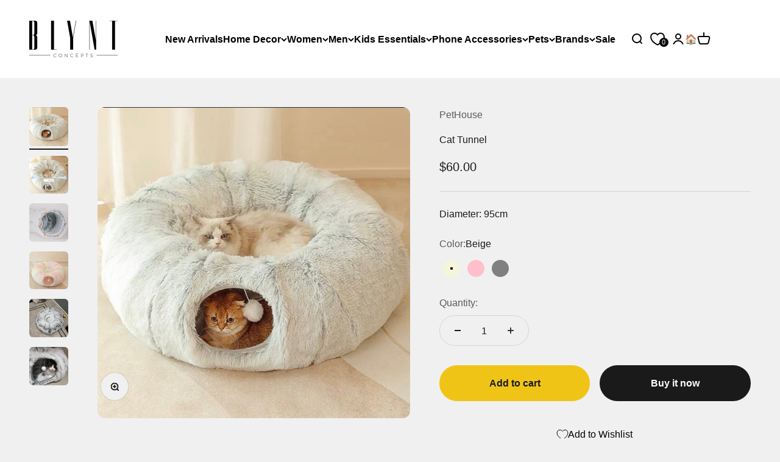

--- FILE ---
content_type: text/html; charset=utf-8
request_url: https://blyntconcepts.com/products/cat-tunnel
body_size: 38362
content:
<!doctype html>

<html class="no-js" lang="en" dir="ltr">
  <head>
    <!-- TikTok Pixel Code Start -->
<script>
!function (w, d, t) {
  w.TiktokAnalyticsObject=t;var ttq=w[t]=w[t]||[];ttq.methods=["page","track","identify","instances","debug","on","off","once","ready","alias","group","enableCookie","disableCookie","holdConsent","revokeConsent","grantConsent"],ttq.setAndDefer=function(t,e){t[e]=function(){t.push([e].concat(Array.prototype.slice.call(arguments,0)))}};for(var i=0;i<ttq.methods.length;i++)ttq.setAndDefer(ttq,ttq.methods[i]);ttq.instance=function(t){for(
var e=ttq._i[t]||[],n=0;n<ttq.methods.length;n++)ttq.setAndDefer(e,ttq.methods[n]);return e},ttq.load=function(e,n){var r="https://analytics.tiktok.com/i18n/pixel/events.js",o=n&&n.partner;ttq._i=ttq._i||{},ttq._i[e]=[],ttq._i[e]._u=r,ttq._t=ttq._t||{},ttq._t[e]=+new Date,ttq._o=ttq._o||{},ttq._o[e]=n||{};n=document.createElement("script")
;n.type="text/javascript",n.async=!0,n.src=r+"?sdkid="+e+"&lib="+t;e=document.getElementsByTagName("script")[0];e.parentNode.insertBefore(n,e)};


  ttq.load('CQ1UO33C77U83G51M6LG');
  ttq.page();
}(window, document, 'ttq');
</script>
<!-- TikTok Pixel Code End -->
    <meta charset="utf-8">
    <meta name="viewport" content="width=device-width, initial-scale=1.0, height=device-height, minimum-scale=1.0, maximum-scale=1.0">
    <meta name="theme-color" content="#ffffff">

    <title>Cat Tunnel</title><meta name="description" content="Diameter: 95cm"><link rel="canonical" href="https://blyntconcepts.com/products/cat-tunnel"><link rel="shortcut icon" href="//blyntconcepts.com/cdn/shop/files/BLYNT_-_LOGO_ICON-01.png?v=1719998986&width=96">
      <link rel="apple-touch-icon" href="//blyntconcepts.com/cdn/shop/files/BLYNT_-_LOGO_ICON-01.png?v=1719998986&width=180"><link rel="preconnect" href="https://cdn.shopify.com">
    <link rel="preconnect" href="https://fonts.shopifycdn.com" crossorigin>
    <link rel="dns-prefetch" href="https://productreviews.shopifycdn.com"><link rel="preload" href="//blyntconcepts.com/cdn/fonts/prompt/prompt_n7.b02601183b05e61fa7be166e9ccbe02488df9d4e.woff2" as="font" type="font/woff2" crossorigin><meta property="og:type" content="product">
  <meta property="og:title" content="Cat Tunnel">
  <meta property="product:price:amount" content="60.00">
  <meta property="product:price:currency" content="USD"><meta property="og:image" content="http://blyntconcepts.com/cdn/shop/files/IMG_6047.jpg?v=1702379042&width=2048">
  <meta property="og:image:secure_url" content="https://blyntconcepts.com/cdn/shop/files/IMG_6047.jpg?v=1702379042&width=2048">
  <meta property="og:image:width" content="1284">
  <meta property="og:image:height" content="1279"><meta property="og:description" content="Diameter: 95cm"><meta property="og:url" content="https://blyntconcepts.com/products/cat-tunnel">
<meta property="og:site_name" content="Blynt Concepts"><meta name="twitter:card" content="summary"><meta name="twitter:title" content="Cat Tunnel">
  <meta name="twitter:description" content="Diameter: 95cm"><meta name="twitter:image" content="https://blyntconcepts.com/cdn/shop/files/IMG_6047.jpg?crop=center&height=1200&v=1702379042&width=1200">
  <meta name="twitter:image:alt" content="">
  <script type="application/ld+json">
  {
    "@context": "https://schema.org",
    "@type": "Product",
    "productID": 8815229075754,
    "offers": [{
          "@type": "Offer",
          "name": "Beige",
          "availability":"https://schema.org/InStock",
          "price": 60.0,
          "priceCurrency": "USD",
          "priceValidUntil": "2026-02-06","url": "https://blyntconcepts.com/products/cat-tunnel?variant=47194629472554"
        },
{
          "@type": "Offer",
          "name": "Pink",
          "availability":"https://schema.org/InStock",
          "price": 60.0,
          "priceCurrency": "USD",
          "priceValidUntil": "2026-02-06","url": "https://blyntconcepts.com/products/cat-tunnel?variant=47194629505322"
        },
{
          "@type": "Offer",
          "name": "Grey",
          "availability":"https://schema.org/InStock",
          "price": 60.0,
          "priceCurrency": "USD",
          "priceValidUntil": "2026-02-06","url": "https://blyntconcepts.com/products/cat-tunnel?variant=47194629538090"
        }
],"brand": {
      "@type": "Brand",
      "name": "PetHouse"
    },
    "name": "Cat Tunnel",
    "description": "Diameter: 95cm",
    "category": "Cat Furniture",
    "url": "https://blyntconcepts.com/products/cat-tunnel",
    "sku": "","weight": {
        "@type": "QuantitativeValue",
        "unitCode": "kg",
        "value": 0.0
      },"image": {
      "@type": "ImageObject",
      "url": "https://blyntconcepts.com/cdn/shop/files/IMG_6047.jpg?v=1702379042&width=1024",
      "image": "https://blyntconcepts.com/cdn/shop/files/IMG_6047.jpg?v=1702379042&width=1024",
      "name": "",
      "width": "1024",
      "height": "1024"
    }
  }
  </script>



  <script type="application/ld+json">
  {
    "@context": "https://schema.org",
    "@type": "BreadcrumbList",
  "itemListElement": [{
      "@type": "ListItem",
      "position": 1,
      "name": "Home",
      "item": "https://blyntconcepts.com"
    },{
          "@type": "ListItem",
          "position": 2,
          "name": "Cat Tunnel",
          "item": "https://blyntconcepts.com/products/cat-tunnel"
        }]
  }
  </script>

<style>/* Typography (heading) */
  @font-face {
  font-family: Prompt;
  font-weight: 700;
  font-style: normal;
  font-display: fallback;
  src: url("//blyntconcepts.com/cdn/fonts/prompt/prompt_n7.b02601183b05e61fa7be166e9ccbe02488df9d4e.woff2") format("woff2"),
       url("//blyntconcepts.com/cdn/fonts/prompt/prompt_n7.0d3eedf3dbfa531020ce942da8ca46feac5ed856.woff") format("woff");
}

@font-face {
  font-family: Prompt;
  font-weight: 700;
  font-style: italic;
  font-display: fallback;
  src: url("//blyntconcepts.com/cdn/fonts/prompt/prompt_i7.c0196827e2d7ad4d23aa059bfa7dea9b375ef0a1.woff2") format("woff2"),
       url("//blyntconcepts.com/cdn/fonts/prompt/prompt_i7.8cb478a58ee5103386ff964f66617c3a56e70296.woff") format("woff");
}

/* Typography (body) */
  



:root {
    /**
     * ---------------------------------------------------------------------
     * SPACING VARIABLES
     *
     * We are using a spacing inspired from frameworks like Tailwind CSS.
     * ---------------------------------------------------------------------
     */
    --spacing-0-5: 0.125rem; /* 2px */
    --spacing-1: 0.25rem; /* 4px */
    --spacing-1-5: 0.375rem; /* 6px */
    --spacing-2: 0.5rem; /* 8px */
    --spacing-2-5: 0.625rem; /* 10px */
    --spacing-3: 0.75rem; /* 12px */
    --spacing-3-5: 0.875rem; /* 14px */
    --spacing-4: 1rem; /* 16px */
    --spacing-4-5: 1.125rem; /* 18px */
    --spacing-5: 1.25rem; /* 20px */
    --spacing-5-5: 1.375rem; /* 22px */
    --spacing-6: 1.5rem; /* 24px */
    --spacing-6-5: 1.625rem; /* 26px */
    --spacing-7: 1.75rem; /* 28px */
    --spacing-7-5: 1.875rem; /* 30px */
    --spacing-8: 2rem; /* 32px */
    --spacing-8-5: 2.125rem; /* 34px */
    --spacing-9: 2.25rem; /* 36px */
    --spacing-9-5: 2.375rem; /* 38px */
    --spacing-10: 2.5rem; /* 40px */
    --spacing-11: 2.75rem; /* 44px */
    --spacing-12: 3rem; /* 48px */
    --spacing-14: 3.5rem; /* 56px */
    --spacing-16: 4rem; /* 64px */
    --spacing-18: 4.5rem; /* 72px */
    --spacing-20: 5rem; /* 80px */
    --spacing-24: 6rem; /* 96px */
    --spacing-28: 7rem; /* 112px */
    --spacing-32: 8rem; /* 128px */
    --spacing-36: 9rem; /* 144px */
    --spacing-40: 10rem; /* 160px */
    --spacing-44: 11rem; /* 176px */
    --spacing-48: 12rem; /* 192px */
    --spacing-52: 13rem; /* 208px */
    --spacing-56: 14rem; /* 224px */
    --spacing-60: 15rem; /* 240px */
    --spacing-64: 16rem; /* 256px */
    --spacing-72: 18rem; /* 288px */
    --spacing-80: 20rem; /* 320px */
    --spacing-96: 24rem; /* 384px */

    /* Container */
    --container-max-width: 1600px;
    --container-narrow-max-width: 1350px;
    --container-gutter: var(--spacing-5);
    --section-outer-spacing-block: var(--spacing-12);
    --section-inner-max-spacing-block: var(--spacing-10);
    --section-inner-spacing-inline: var(--container-gutter);
    --section-stack-spacing-block: var(--spacing-8);

    /* Grid gutter */
    --grid-gutter: var(--spacing-5);

    /* Product list settings */
    --product-list-row-gap: var(--spacing-8);
    --product-list-column-gap: var(--grid-gutter);

    /* Form settings */
    --input-gap: var(--spacing-2);
    --input-height: 2.625rem;
    --input-padding-inline: var(--spacing-4);

    /* Other sizes */
    --sticky-area-height: calc(var(--sticky-announcement-bar-enabled, 0) * var(--announcement-bar-height, 0px) + var(--sticky-header-enabled, 0) * var(--header-height, 0px));

    /* RTL support */
    --transform-logical-flip: 1;
    --transform-origin-start: left;
    --transform-origin-end: right;

    /**
     * ---------------------------------------------------------------------
     * TYPOGRAPHY
     * ---------------------------------------------------------------------
     */

    /* Font properties */
    --heading-font-family: Prompt, sans-serif;
    --heading-font-weight: 700;
    --heading-font-style: normal;
    --heading-text-transform: normal;
    --heading-letter-spacing: -0.02em;
    --text-font-family: "system_ui", -apple-system, 'Segoe UI', Roboto, 'Helvetica Neue', 'Noto Sans', 'Liberation Sans', Arial, sans-serif, 'Apple Color Emoji', 'Segoe UI Emoji', 'Segoe UI Symbol', 'Noto Color Emoji';
    --text-font-weight: 400;
    --text-font-style: normal;
    --text-letter-spacing: 0.0em;

    /* Font sizes */
    --text-h0: 2.75rem;
    --text-h1: 2rem;
    --text-h2: 1.75rem;
    --text-h3: 1.375rem;
    --text-h4: 1.125rem;
    --text-h5: 1.125rem;
    --text-h6: 1rem;
    --text-xs: 0.6875rem;
    --text-sm: 0.75rem;
    --text-base: 0.875rem;
    --text-lg: 1.125rem;

    /**
     * ---------------------------------------------------------------------
     * COLORS
     * ---------------------------------------------------------------------
     */

    /* Color settings */--accent: 26 26 26;
    --text-primary: 26 26 26;
    --background-primary: 240 240 240;
    --dialog-background: 255 255 255;
    --border-color: var(--text-color, var(--text-primary)) / 0.12;

    /* Button colors */
    --button-background-primary: 26 26 26;
    --button-text-primary: 255 255 255;
    --button-background-secondary: 240 196 23;
    --button-text-secondary: 26 26 26;

    /* Status colors */
    --success-background: 224 246 243;
    --success-text: 0 181 152;
    --warning-background: 255 246 233;
    --warning-text: 255 183 74;
    --error-background: 254 232 225;
    --error-text: 249 63 6;

    /* Product colors */
    --on-sale-text: 249 63 6;
    --on-sale-badge-background: 249 63 6;
    --on-sale-badge-text: 255 255 255;
    --sold-out-badge-background: 0 0 0;
    --sold-out-badge-text: 255 255 255;
    --primary-badge-background: 164 175 235;
    --primary-badge-text: 0 0 0;
    --star-color: 255 183 74;
    --product-card-background: 255 255 255;
    --product-card-text: 26 26 26;

    /* Header colors */
    --header-background: 255 255 255;
    --header-text: 0 0 0;

    /* Footer colors */
    --footer-background: 255 255 255;
    --footer-text: 26 26 26;

    /* Rounded variables (used for border radius) */
    --rounded-xs: 0.25rem;
    --rounded-sm: 0.375rem;
    --rounded: 0.75rem;
    --rounded-lg: 1.5rem;
    --rounded-full: 9999px;

    --rounded-button: 3.75rem;
    --rounded-input: 0.5rem;

    /* Box shadow */
    --shadow-sm: 0 2px 8px rgb(var(--text-primary) / 0.1);
    --shadow: 0 5px 15px rgb(var(--text-primary) / 0.1);
    --shadow-md: 0 5px 30px rgb(var(--text-primary) / 0.1);
    --shadow-block: 0px 18px 50px rgb(var(--text-primary) / 0.1);

    /**
     * ---------------------------------------------------------------------
     * OTHER
     * ---------------------------------------------------------------------
     */

    --cursor-close-svg-url: url(//blyntconcepts.com/cdn/shop/t/2/assets/cursor-close.svg?v=147174565022153725511682600419);
    --cursor-zoom-in-svg-url: url(//blyntconcepts.com/cdn/shop/t/2/assets/cursor-zoom-in.svg?v=154953035094101115921682600419);
    --cursor-zoom-out-svg-url: url(//blyntconcepts.com/cdn/shop/t/2/assets/cursor-zoom-out.svg?v=16155520337305705181682600419);
    --checkmark-svg-url: url(//blyntconcepts.com/cdn/shop/t/2/assets/checkmark.svg?v=77552481021870063511682600419);
  }

  [dir="rtl"]:root {
    /* RTL support */
    --transform-logical-flip: -1;
    --transform-origin-start: right;
    --transform-origin-end: left;
  }

  @media screen and (min-width: 700px) {
    :root {
      /* Typography (font size) */
      --text-h0: 3.5rem;
      --text-h1: 2.5rem;
      --text-h2: 2rem;
      --text-h3: 1.625rem;
      --text-h4: 1.375rem;
      --text-h5: 1.125rem;
      --text-h6: 1rem;

      --text-xs: 0.75rem;
      --text-sm: 0.875rem;
      --text-base: 1.0rem;
      --text-lg: 1.25rem;

      /* Spacing */
      --container-gutter: 2rem;
      --section-outer-spacing-block: var(--spacing-16);
      --section-inner-max-spacing-block: var(--spacing-12);
      --section-inner-spacing-inline: var(--spacing-12);
      --section-stack-spacing-block: var(--spacing-12);

      /* Grid gutter */
      --grid-gutter: var(--spacing-6);

      /* Product list settings */
      --product-list-row-gap: var(--spacing-12);

      /* Form settings */
      --input-gap: 1rem;
      --input-height: 3.125rem;
      --input-padding-inline: var(--spacing-5);
    }
  }

  @media screen and (min-width: 1000px) {
    :root {
      /* Spacing settings */
      --container-gutter: var(--spacing-12);
      --section-outer-spacing-block: var(--spacing-18);
      --section-inner-max-spacing-block: var(--spacing-16);
      --section-inner-spacing-inline: var(--spacing-16);
      --section-stack-spacing-block: var(--spacing-12);
    }
  }

  @media screen and (min-width: 1150px) {
    :root {
      /* Spacing settings */
      --container-gutter: var(--spacing-12);
      --section-outer-spacing-block: var(--spacing-20);
      --section-inner-max-spacing-block: var(--spacing-16);
      --section-inner-spacing-inline: var(--spacing-16);
      --section-stack-spacing-block: var(--spacing-12);
    }
  }

  @media screen and (min-width: 1400px) {
    :root {
      /* Typography (font size) */
      --text-h0: 4.5rem;
      --text-h1: 3.5rem;
      --text-h2: 2.75rem;
      --text-h3: 2rem;
      --text-h4: 1.75rem;
      --text-h5: 1.375rem;
      --text-h6: 1.25rem;

      --section-outer-spacing-block: var(--spacing-24);
      --section-inner-max-spacing-block: var(--spacing-18);
      --section-inner-spacing-inline: var(--spacing-18);
    }
  }

  @media screen and (min-width: 1600px) {
    :root {
      --section-outer-spacing-block: var(--spacing-24);
      --section-inner-max-spacing-block: var(--spacing-20);
      --section-inner-spacing-inline: var(--spacing-20);
    }
  }

  /**
   * ---------------------------------------------------------------------
   * LIQUID DEPENDANT CSS
   *
   * Our main CSS is Liquid free, but some very specific features depend on
   * theme settings, so we have them here
   * ---------------------------------------------------------------------
   */@media screen and (pointer: fine) {
        .button:not([disabled]):hover, .btn:not([disabled]):hover, .shopify-payment-button__button--unbranded:not([disabled]):hover {
          --button-background-opacity: 0.85;
        }

        .button--subdued:not([disabled]):hover {
          --button-background: var(--text-color) / .05 !important;
        }
      }</style><script>
  document.documentElement.classList.replace('no-js', 'js');

  // This allows to expose several variables to the global scope, to be used in scripts
  window.themeVariables = {
    settings: {
      showPageTransition: true,
      headingApparition: "split_fade",
      pageType: "product",
      moneyFormat: "\u003cspan class=money\u003e${{amount}}\u003c\/span\u003e",
      moneyWithCurrencyFormat: "\u003cspan class=money\u003e${{amount}} USD\u003c\/span\u003e",
      currencyCodeEnabled: false,
      cartType: "popover",
      showDiscount: true,
      discountMode: "saving"
    },

    strings: {
      accessibilityClose: "Close",
      accessibilityNext: "Next",
      accessibilityPrevious: "Previous",
      addToCartButton: "Add to cart",
      soldOutButton: "Sold out",
      preOrderButton: "Pre-order",
      unavailableButton: "Unavailable",
      closeGallery: "Close gallery",
      zoomGallery: "Zoom",
      errorGallery: "Image cannot be loaded",
      soldOutBadge: "Sold out",
      discountBadge: "Save @@",
      sku: "SKU:",
      searchNoResults: "No results could be found.",
      addOrderNote: "Add order note",
      editOrderNote: "Edit order note",
      shippingEstimatorNoResults: "Sorry, we do not ship to your address.",
      shippingEstimatorOneResult: "There is one shipping rate for your address:",
      shippingEstimatorMultipleResults: "There are several shipping rates for your address:",
      shippingEstimatorError: "One or more error occurred while retrieving shipping rates:"
    },

    breakpoints: {
      'sm': 'screen and (min-width: 700px)',
      'md': 'screen and (min-width: 1000px)',
      'lg': 'screen and (min-width: 1150px)',
      'xl': 'screen and (min-width: 1400px)',

      'sm-max': 'screen and (max-width: 699px)',
      'md-max': 'screen and (max-width: 999px)',
      'lg-max': 'screen and (max-width: 1149px)',
      'xl-max': 'screen and (max-width: 1399px)'
    }
  };window.addEventListener('DOMContentLoaded', () => {
      const isReloaded = (window.performance.navigation && window.performance.navigation.type === 1) || window.performance.getEntriesByType('navigation').map((nav) => nav.type).includes('reload');

      if ('animate' in document.documentElement && window.matchMedia('(prefers-reduced-motion: no-preference)').matches && document.referrer.includes(location.host) && !isReloaded) {
        document.body.animate({opacity: [0, 1]}, {duration: 115, fill: 'forwards'});
      }
    });

    window.addEventListener('pageshow', (event) => {
      document.body.classList.remove('page-transition');

      if (event.persisted) {
        document.body.animate({opacity: [0, 1]}, {duration: 0, fill: 'forwards'});
      }
    });// For detecting native share
  document.documentElement.classList.add(`native-share--${navigator.share ? 'enabled' : 'disabled'}`);// We save the product ID in local storage to be eventually used for recently viewed section
    try {
      const recentlyViewedProducts = new Set(JSON.parse(localStorage.getItem('theme:recently-viewed-products') || '[]'));

      recentlyViewedProducts.delete(8815229075754); // Delete first to re-move the product
      recentlyViewedProducts.add(8815229075754);

      localStorage.setItem('theme:recently-viewed-products', JSON.stringify(Array.from(recentlyViewedProducts.values()).reverse()));
    } catch (e) {
      // Safari in private mode does not allow setting item, we silently fail
    }</script><script type="module" src="//blyntconcepts.com/cdn/shop/t/2/assets/vendor.min.js?v=101728284033374364961687271847"></script>
    <script type="module" src="//blyntconcepts.com/cdn/shop/t/2/assets/theme.js?v=29164506397312185181704982982"></script>
    <script type="module" src="//blyntconcepts.com/cdn/shop/t/2/assets/sections.js?v=129398280189748622871705489359"></script>

    <script>window.performance && window.performance.mark && window.performance.mark('shopify.content_for_header.start');</script><meta name="google-site-verification" content="ix-T5cWv7yQRefNnj9MfKEdjhtJLCmmV71LNblxwpc8">
<meta name="facebook-domain-verification" content="zdniq4wst7zxrb4s1x8tqb7b4gqayb">
<meta id="shopify-digital-wallet" name="shopify-digital-wallet" content="/74914332970/digital_wallets/dialog">
<link rel="alternate" type="application/json+oembed" href="https://blyntconcepts.com/products/cat-tunnel.oembed">
<script async="async" src="/checkouts/internal/preloads.js?locale=en-LB"></script>
<script id="shopify-features" type="application/json">{"accessToken":"677fd69ae9dd040c1fdd373c33b24cf4","betas":["rich-media-storefront-analytics"],"domain":"blyntconcepts.com","predictiveSearch":true,"shopId":74914332970,"locale":"en"}</script>
<script>var Shopify = Shopify || {};
Shopify.shop = "blynt-concepts.myshopify.com";
Shopify.locale = "en";
Shopify.currency = {"active":"USD","rate":"1.0"};
Shopify.country = "LB";
Shopify.theme = {"name":"Impact","id":148620083498,"schema_name":"Impact","schema_version":"4.3.3","theme_store_id":1190,"role":"main"};
Shopify.theme.handle = "null";
Shopify.theme.style = {"id":null,"handle":null};
Shopify.cdnHost = "blyntconcepts.com/cdn";
Shopify.routes = Shopify.routes || {};
Shopify.routes.root = "/";</script>
<script type="module">!function(o){(o.Shopify=o.Shopify||{}).modules=!0}(window);</script>
<script>!function(o){function n(){var o=[];function n(){o.push(Array.prototype.slice.apply(arguments))}return n.q=o,n}var t=o.Shopify=o.Shopify||{};t.loadFeatures=n(),t.autoloadFeatures=n()}(window);</script>
<script id="shop-js-analytics" type="application/json">{"pageType":"product"}</script>
<script defer="defer" async type="module" src="//blyntconcepts.com/cdn/shopifycloud/shop-js/modules/v2/client.init-shop-cart-sync_WVOgQShq.en.esm.js"></script>
<script defer="defer" async type="module" src="//blyntconcepts.com/cdn/shopifycloud/shop-js/modules/v2/chunk.common_C_13GLB1.esm.js"></script>
<script defer="defer" async type="module" src="//blyntconcepts.com/cdn/shopifycloud/shop-js/modules/v2/chunk.modal_CLfMGd0m.esm.js"></script>
<script type="module">
  await import("//blyntconcepts.com/cdn/shopifycloud/shop-js/modules/v2/client.init-shop-cart-sync_WVOgQShq.en.esm.js");
await import("//blyntconcepts.com/cdn/shopifycloud/shop-js/modules/v2/chunk.common_C_13GLB1.esm.js");
await import("//blyntconcepts.com/cdn/shopifycloud/shop-js/modules/v2/chunk.modal_CLfMGd0m.esm.js");

  window.Shopify.SignInWithShop?.initShopCartSync?.({"fedCMEnabled":true,"windoidEnabled":true});

</script>
<script>(function() {
  var isLoaded = false;
  function asyncLoad() {
    if (isLoaded) return;
    isLoaded = true;
    var urls = ["https:\/\/d3f0kqa8h3si01.cloudfront.net\/scripts\/blynt-concepts.20240717085414.scripttag.js?shop=blynt-concepts.myshopify.com","https:\/\/cdn.hextom.com\/js\/eventpromotionbar.js?shop=blynt-concepts.myshopify.com","https:\/\/script.pop-convert.com\/new-micro\/production.pc.min.js?unique_id=blynt-concepts.myshopify.com\u0026shop=blynt-concepts.myshopify.com","https:\/\/cdn.s3.pop-convert.com\/pcjs.production.min.js?unique_id=blynt-concepts.myshopify.com\u0026shop=blynt-concepts.myshopify.com"];
    for (var i = 0; i < urls.length; i++) {
      var s = document.createElement('script');
      s.type = 'text/javascript';
      s.async = true;
      s.src = urls[i];
      var x = document.getElementsByTagName('script')[0];
      x.parentNode.insertBefore(s, x);
    }
  };
  if(window.attachEvent) {
    window.attachEvent('onload', asyncLoad);
  } else {
    window.addEventListener('load', asyncLoad, false);
  }
})();</script>
<script id="__st">var __st={"a":74914332970,"offset":7200,"reqid":"29124cdb-3a50-4571-8a14-c2d62c96e9ea-1769542948","pageurl":"blyntconcepts.com\/products\/cat-tunnel","u":"9dc81d911308","p":"product","rtyp":"product","rid":8815229075754};</script>
<script>window.ShopifyPaypalV4VisibilityTracking = true;</script>
<script id="captcha-bootstrap">!function(){'use strict';const t='contact',e='account',n='new_comment',o=[[t,t],['blogs',n],['comments',n],[t,'customer']],c=[[e,'customer_login'],[e,'guest_login'],[e,'recover_customer_password'],[e,'create_customer']],r=t=>t.map((([t,e])=>`form[action*='/${t}']:not([data-nocaptcha='true']) input[name='form_type'][value='${e}']`)).join(','),a=t=>()=>t?[...document.querySelectorAll(t)].map((t=>t.form)):[];function s(){const t=[...o],e=r(t);return a(e)}const i='password',u='form_key',d=['recaptcha-v3-token','g-recaptcha-response','h-captcha-response',i],f=()=>{try{return window.sessionStorage}catch{return}},m='__shopify_v',_=t=>t.elements[u];function p(t,e,n=!1){try{const o=window.sessionStorage,c=JSON.parse(o.getItem(e)),{data:r}=function(t){const{data:e,action:n}=t;return t[m]||n?{data:e,action:n}:{data:t,action:n}}(c);for(const[e,n]of Object.entries(r))t.elements[e]&&(t.elements[e].value=n);n&&o.removeItem(e)}catch(o){console.error('form repopulation failed',{error:o})}}const l='form_type',E='cptcha';function T(t){t.dataset[E]=!0}const w=window,h=w.document,L='Shopify',v='ce_forms',y='captcha';let A=!1;((t,e)=>{const n=(g='f06e6c50-85a8-45c8-87d0-21a2b65856fe',I='https://cdn.shopify.com/shopifycloud/storefront-forms-hcaptcha/ce_storefront_forms_captcha_hcaptcha.v1.5.2.iife.js',D={infoText:'Protected by hCaptcha',privacyText:'Privacy',termsText:'Terms'},(t,e,n)=>{const o=w[L][v],c=o.bindForm;if(c)return c(t,g,e,D).then(n);var r;o.q.push([[t,g,e,D],n]),r=I,A||(h.body.append(Object.assign(h.createElement('script'),{id:'captcha-provider',async:!0,src:r})),A=!0)});var g,I,D;w[L]=w[L]||{},w[L][v]=w[L][v]||{},w[L][v].q=[],w[L][y]=w[L][y]||{},w[L][y].protect=function(t,e){n(t,void 0,e),T(t)},Object.freeze(w[L][y]),function(t,e,n,w,h,L){const[v,y,A,g]=function(t,e,n){const i=e?o:[],u=t?c:[],d=[...i,...u],f=r(d),m=r(i),_=r(d.filter((([t,e])=>n.includes(e))));return[a(f),a(m),a(_),s()]}(w,h,L),I=t=>{const e=t.target;return e instanceof HTMLFormElement?e:e&&e.form},D=t=>v().includes(t);t.addEventListener('submit',(t=>{const e=I(t);if(!e)return;const n=D(e)&&!e.dataset.hcaptchaBound&&!e.dataset.recaptchaBound,o=_(e),c=g().includes(e)&&(!o||!o.value);(n||c)&&t.preventDefault(),c&&!n&&(function(t){try{if(!f())return;!function(t){const e=f();if(!e)return;const n=_(t);if(!n)return;const o=n.value;o&&e.removeItem(o)}(t);const e=Array.from(Array(32),(()=>Math.random().toString(36)[2])).join('');!function(t,e){_(t)||t.append(Object.assign(document.createElement('input'),{type:'hidden',name:u})),t.elements[u].value=e}(t,e),function(t,e){const n=f();if(!n)return;const o=[...t.querySelectorAll(`input[type='${i}']`)].map((({name:t})=>t)),c=[...d,...o],r={};for(const[a,s]of new FormData(t).entries())c.includes(a)||(r[a]=s);n.setItem(e,JSON.stringify({[m]:1,action:t.action,data:r}))}(t,e)}catch(e){console.error('failed to persist form',e)}}(e),e.submit())}));const S=(t,e)=>{t&&!t.dataset[E]&&(n(t,e.some((e=>e===t))),T(t))};for(const o of['focusin','change'])t.addEventListener(o,(t=>{const e=I(t);D(e)&&S(e,y())}));const B=e.get('form_key'),M=e.get(l),P=B&&M;t.addEventListener('DOMContentLoaded',(()=>{const t=y();if(P)for(const e of t)e.elements[l].value===M&&p(e,B);[...new Set([...A(),...v().filter((t=>'true'===t.dataset.shopifyCaptcha))])].forEach((e=>S(e,t)))}))}(h,new URLSearchParams(w.location.search),n,t,e,['guest_login'])})(!0,!0)}();</script>
<script integrity="sha256-4kQ18oKyAcykRKYeNunJcIwy7WH5gtpwJnB7kiuLZ1E=" data-source-attribution="shopify.loadfeatures" defer="defer" src="//blyntconcepts.com/cdn/shopifycloud/storefront/assets/storefront/load_feature-a0a9edcb.js" crossorigin="anonymous"></script>
<script data-source-attribution="shopify.dynamic_checkout.dynamic.init">var Shopify=Shopify||{};Shopify.PaymentButton=Shopify.PaymentButton||{isStorefrontPortableWallets:!0,init:function(){window.Shopify.PaymentButton.init=function(){};var t=document.createElement("script");t.src="https://blyntconcepts.com/cdn/shopifycloud/portable-wallets/latest/portable-wallets.en.js",t.type="module",document.head.appendChild(t)}};
</script>
<script data-source-attribution="shopify.dynamic_checkout.buyer_consent">
  function portableWalletsHideBuyerConsent(e){var t=document.getElementById("shopify-buyer-consent"),n=document.getElementById("shopify-subscription-policy-button");t&&n&&(t.classList.add("hidden"),t.setAttribute("aria-hidden","true"),n.removeEventListener("click",e))}function portableWalletsShowBuyerConsent(e){var t=document.getElementById("shopify-buyer-consent"),n=document.getElementById("shopify-subscription-policy-button");t&&n&&(t.classList.remove("hidden"),t.removeAttribute("aria-hidden"),n.addEventListener("click",e))}window.Shopify?.PaymentButton&&(window.Shopify.PaymentButton.hideBuyerConsent=portableWalletsHideBuyerConsent,window.Shopify.PaymentButton.showBuyerConsent=portableWalletsShowBuyerConsent);
</script>
<script>
  function portableWalletsCleanup(e){e&&e.src&&console.error("Failed to load portable wallets script "+e.src);var t=document.querySelectorAll("shopify-accelerated-checkout .shopify-payment-button__skeleton, shopify-accelerated-checkout-cart .wallet-cart-button__skeleton"),e=document.getElementById("shopify-buyer-consent");for(let e=0;e<t.length;e++)t[e].remove();e&&e.remove()}function portableWalletsNotLoadedAsModule(e){e instanceof ErrorEvent&&"string"==typeof e.message&&e.message.includes("import.meta")&&"string"==typeof e.filename&&e.filename.includes("portable-wallets")&&(window.removeEventListener("error",portableWalletsNotLoadedAsModule),window.Shopify.PaymentButton.failedToLoad=e,"loading"===document.readyState?document.addEventListener("DOMContentLoaded",window.Shopify.PaymentButton.init):window.Shopify.PaymentButton.init())}window.addEventListener("error",portableWalletsNotLoadedAsModule);
</script>

<script type="module" src="https://blyntconcepts.com/cdn/shopifycloud/portable-wallets/latest/portable-wallets.en.js" onError="portableWalletsCleanup(this)" crossorigin="anonymous"></script>
<script nomodule>
  document.addEventListener("DOMContentLoaded", portableWalletsCleanup);
</script>

<link id="shopify-accelerated-checkout-styles" rel="stylesheet" media="screen" href="https://blyntconcepts.com/cdn/shopifycloud/portable-wallets/latest/accelerated-checkout-backwards-compat.css" crossorigin="anonymous">
<style id="shopify-accelerated-checkout-cart">
        #shopify-buyer-consent {
  margin-top: 1em;
  display: inline-block;
  width: 100%;
}

#shopify-buyer-consent.hidden {
  display: none;
}

#shopify-subscription-policy-button {
  background: none;
  border: none;
  padding: 0;
  text-decoration: underline;
  font-size: inherit;
  cursor: pointer;
}

#shopify-subscription-policy-button::before {
  box-shadow: none;
}

      </style>

<script>window.performance && window.performance.mark && window.performance.mark('shopify.content_for_header.end');</script>
<link href="//blyntconcepts.com/cdn/shop/t/2/assets/theme.css?v=111251836127009044911724156435" rel="stylesheet" type="text/css" media="all" /><!-- BEGIN app block: shopify://apps/frequently-bought/blocks/app-embed-block/b1a8cbea-c844-4842-9529-7c62dbab1b1f --><script>
    window.codeblackbelt = window.codeblackbelt || {};
    window.codeblackbelt.shop = window.codeblackbelt.shop || 'blynt-concepts.myshopify.com';
    
        window.codeblackbelt.productId = 8815229075754;</script><script src="//cdn.codeblackbelt.com/widgets/frequently-bought-together/main.min.js?version=2026012721+0200" async></script>
 <!-- END app block --><script src="https://cdn.shopify.com/extensions/019bc5da-5ba6-7e9a-9888-a6222a70d7c3/js-client-214/assets/pushowl-shopify.js" type="text/javascript" defer="defer"></script>
<link href="https://cdn.shopify.com/extensions/019be7a1-4e55-70a8-959d-ea5101b70f67/swish-wishlist-king-219/assets/component-wishlist-button-block.css" rel="stylesheet" type="text/css" media="all">
<link href="https://monorail-edge.shopifysvc.com" rel="dns-prefetch">
<script>(function(){if ("sendBeacon" in navigator && "performance" in window) {try {var session_token_from_headers = performance.getEntriesByType('navigation')[0].serverTiming.find(x => x.name == '_s').description;} catch {var session_token_from_headers = undefined;}var session_cookie_matches = document.cookie.match(/_shopify_s=([^;]*)/);var session_token_from_cookie = session_cookie_matches && session_cookie_matches.length === 2 ? session_cookie_matches[1] : "";var session_token = session_token_from_headers || session_token_from_cookie || "";function handle_abandonment_event(e) {var entries = performance.getEntries().filter(function(entry) {return /monorail-edge.shopifysvc.com/.test(entry.name);});if (!window.abandonment_tracked && entries.length === 0) {window.abandonment_tracked = true;var currentMs = Date.now();var navigation_start = performance.timing.navigationStart;var payload = {shop_id: 74914332970,url: window.location.href,navigation_start,duration: currentMs - navigation_start,session_token,page_type: "product"};window.navigator.sendBeacon("https://monorail-edge.shopifysvc.com/v1/produce", JSON.stringify({schema_id: "online_store_buyer_site_abandonment/1.1",payload: payload,metadata: {event_created_at_ms: currentMs,event_sent_at_ms: currentMs}}));}}window.addEventListener('pagehide', handle_abandonment_event);}}());</script>
<script id="web-pixels-manager-setup">(function e(e,d,r,n,o){if(void 0===o&&(o={}),!Boolean(null===(a=null===(i=window.Shopify)||void 0===i?void 0:i.analytics)||void 0===a?void 0:a.replayQueue)){var i,a;window.Shopify=window.Shopify||{};var t=window.Shopify;t.analytics=t.analytics||{};var s=t.analytics;s.replayQueue=[],s.publish=function(e,d,r){return s.replayQueue.push([e,d,r]),!0};try{self.performance.mark("wpm:start")}catch(e){}var l=function(){var e={modern:/Edge?\/(1{2}[4-9]|1[2-9]\d|[2-9]\d{2}|\d{4,})\.\d+(\.\d+|)|Firefox\/(1{2}[4-9]|1[2-9]\d|[2-9]\d{2}|\d{4,})\.\d+(\.\d+|)|Chrom(ium|e)\/(9{2}|\d{3,})\.\d+(\.\d+|)|(Maci|X1{2}).+ Version\/(15\.\d+|(1[6-9]|[2-9]\d|\d{3,})\.\d+)([,.]\d+|)( \(\w+\)|)( Mobile\/\w+|) Safari\/|Chrome.+OPR\/(9{2}|\d{3,})\.\d+\.\d+|(CPU[ +]OS|iPhone[ +]OS|CPU[ +]iPhone|CPU IPhone OS|CPU iPad OS)[ +]+(15[._]\d+|(1[6-9]|[2-9]\d|\d{3,})[._]\d+)([._]\d+|)|Android:?[ /-](13[3-9]|1[4-9]\d|[2-9]\d{2}|\d{4,})(\.\d+|)(\.\d+|)|Android.+Firefox\/(13[5-9]|1[4-9]\d|[2-9]\d{2}|\d{4,})\.\d+(\.\d+|)|Android.+Chrom(ium|e)\/(13[3-9]|1[4-9]\d|[2-9]\d{2}|\d{4,})\.\d+(\.\d+|)|SamsungBrowser\/([2-9]\d|\d{3,})\.\d+/,legacy:/Edge?\/(1[6-9]|[2-9]\d|\d{3,})\.\d+(\.\d+|)|Firefox\/(5[4-9]|[6-9]\d|\d{3,})\.\d+(\.\d+|)|Chrom(ium|e)\/(5[1-9]|[6-9]\d|\d{3,})\.\d+(\.\d+|)([\d.]+$|.*Safari\/(?![\d.]+ Edge\/[\d.]+$))|(Maci|X1{2}).+ Version\/(10\.\d+|(1[1-9]|[2-9]\d|\d{3,})\.\d+)([,.]\d+|)( \(\w+\)|)( Mobile\/\w+|) Safari\/|Chrome.+OPR\/(3[89]|[4-9]\d|\d{3,})\.\d+\.\d+|(CPU[ +]OS|iPhone[ +]OS|CPU[ +]iPhone|CPU IPhone OS|CPU iPad OS)[ +]+(10[._]\d+|(1[1-9]|[2-9]\d|\d{3,})[._]\d+)([._]\d+|)|Android:?[ /-](13[3-9]|1[4-9]\d|[2-9]\d{2}|\d{4,})(\.\d+|)(\.\d+|)|Mobile Safari.+OPR\/([89]\d|\d{3,})\.\d+\.\d+|Android.+Firefox\/(13[5-9]|1[4-9]\d|[2-9]\d{2}|\d{4,})\.\d+(\.\d+|)|Android.+Chrom(ium|e)\/(13[3-9]|1[4-9]\d|[2-9]\d{2}|\d{4,})\.\d+(\.\d+|)|Android.+(UC? ?Browser|UCWEB|U3)[ /]?(15\.([5-9]|\d{2,})|(1[6-9]|[2-9]\d|\d{3,})\.\d+)\.\d+|SamsungBrowser\/(5\.\d+|([6-9]|\d{2,})\.\d+)|Android.+MQ{2}Browser\/(14(\.(9|\d{2,})|)|(1[5-9]|[2-9]\d|\d{3,})(\.\d+|))(\.\d+|)|K[Aa][Ii]OS\/(3\.\d+|([4-9]|\d{2,})\.\d+)(\.\d+|)/},d=e.modern,r=e.legacy,n=navigator.userAgent;return n.match(d)?"modern":n.match(r)?"legacy":"unknown"}(),u="modern"===l?"modern":"legacy",c=(null!=n?n:{modern:"",legacy:""})[u],f=function(e){return[e.baseUrl,"/wpm","/b",e.hashVersion,"modern"===e.buildTarget?"m":"l",".js"].join("")}({baseUrl:d,hashVersion:r,buildTarget:u}),m=function(e){var d=e.version,r=e.bundleTarget,n=e.surface,o=e.pageUrl,i=e.monorailEndpoint;return{emit:function(e){var a=e.status,t=e.errorMsg,s=(new Date).getTime(),l=JSON.stringify({metadata:{event_sent_at_ms:s},events:[{schema_id:"web_pixels_manager_load/3.1",payload:{version:d,bundle_target:r,page_url:o,status:a,surface:n,error_msg:t},metadata:{event_created_at_ms:s}}]});if(!i)return console&&console.warn&&console.warn("[Web Pixels Manager] No Monorail endpoint provided, skipping logging."),!1;try{return self.navigator.sendBeacon.bind(self.navigator)(i,l)}catch(e){}var u=new XMLHttpRequest;try{return u.open("POST",i,!0),u.setRequestHeader("Content-Type","text/plain"),u.send(l),!0}catch(e){return console&&console.warn&&console.warn("[Web Pixels Manager] Got an unhandled error while logging to Monorail."),!1}}}}({version:r,bundleTarget:l,surface:e.surface,pageUrl:self.location.href,monorailEndpoint:e.monorailEndpoint});try{o.browserTarget=l,function(e){var d=e.src,r=e.async,n=void 0===r||r,o=e.onload,i=e.onerror,a=e.sri,t=e.scriptDataAttributes,s=void 0===t?{}:t,l=document.createElement("script"),u=document.querySelector("head"),c=document.querySelector("body");if(l.async=n,l.src=d,a&&(l.integrity=a,l.crossOrigin="anonymous"),s)for(var f in s)if(Object.prototype.hasOwnProperty.call(s,f))try{l.dataset[f]=s[f]}catch(e){}if(o&&l.addEventListener("load",o),i&&l.addEventListener("error",i),u)u.appendChild(l);else{if(!c)throw new Error("Did not find a head or body element to append the script");c.appendChild(l)}}({src:f,async:!0,onload:function(){if(!function(){var e,d;return Boolean(null===(d=null===(e=window.Shopify)||void 0===e?void 0:e.analytics)||void 0===d?void 0:d.initialized)}()){var d=window.webPixelsManager.init(e)||void 0;if(d){var r=window.Shopify.analytics;r.replayQueue.forEach((function(e){var r=e[0],n=e[1],o=e[2];d.publishCustomEvent(r,n,o)})),r.replayQueue=[],r.publish=d.publishCustomEvent,r.visitor=d.visitor,r.initialized=!0}}},onerror:function(){return m.emit({status:"failed",errorMsg:"".concat(f," has failed to load")})},sri:function(e){var d=/^sha384-[A-Za-z0-9+/=]+$/;return"string"==typeof e&&d.test(e)}(c)?c:"",scriptDataAttributes:o}),m.emit({status:"loading"})}catch(e){m.emit({status:"failed",errorMsg:(null==e?void 0:e.message)||"Unknown error"})}}})({shopId: 74914332970,storefrontBaseUrl: "https://blyntconcepts.com",extensionsBaseUrl: "https://extensions.shopifycdn.com/cdn/shopifycloud/web-pixels-manager",monorailEndpoint: "https://monorail-edge.shopifysvc.com/unstable/produce_batch",surface: "storefront-renderer",enabledBetaFlags: ["2dca8a86"],webPixelsConfigList: [{"id":"808485162","configuration":"{\"config\":\"{\\\"pixel_id\\\":\\\"G-465EC7ZCRK\\\",\\\"target_country\\\":\\\"US\\\",\\\"gtag_events\\\":[{\\\"type\\\":\\\"search\\\",\\\"action_label\\\":[\\\"G-465EC7ZCRK\\\",\\\"AW-16626452772\\\/pVfaCJavpMAZEKSSjvg9\\\"]},{\\\"type\\\":\\\"begin_checkout\\\",\\\"action_label\\\":[\\\"G-465EC7ZCRK\\\",\\\"AW-16626452772\\\/rWPICJyvpMAZEKSSjvg9\\\"]},{\\\"type\\\":\\\"view_item\\\",\\\"action_label\\\":[\\\"G-465EC7ZCRK\\\",\\\"AW-16626452772\\\/imruCJOvpMAZEKSSjvg9\\\",\\\"MC-6VJP5JWLBQ\\\"]},{\\\"type\\\":\\\"purchase\\\",\\\"action_label\\\":[\\\"G-465EC7ZCRK\\\",\\\"AW-16626452772\\\/TwNHCI2vpMAZEKSSjvg9\\\",\\\"MC-6VJP5JWLBQ\\\"]},{\\\"type\\\":\\\"page_view\\\",\\\"action_label\\\":[\\\"G-465EC7ZCRK\\\",\\\"AW-16626452772\\\/moBFCJCvpMAZEKSSjvg9\\\",\\\"MC-6VJP5JWLBQ\\\"]},{\\\"type\\\":\\\"add_payment_info\\\",\\\"action_label\\\":[\\\"G-465EC7ZCRK\\\",\\\"AW-16626452772\\\/COdJCJ-vpMAZEKSSjvg9\\\"]},{\\\"type\\\":\\\"add_to_cart\\\",\\\"action_label\\\":[\\\"G-465EC7ZCRK\\\",\\\"AW-16626452772\\\/_FzVCJmvpMAZEKSSjvg9\\\"]}],\\\"enable_monitoring_mode\\\":false}\"}","eventPayloadVersion":"v1","runtimeContext":"OPEN","scriptVersion":"b2a88bafab3e21179ed38636efcd8a93","type":"APP","apiClientId":1780363,"privacyPurposes":[],"dataSharingAdjustments":{"protectedCustomerApprovalScopes":["read_customer_address","read_customer_email","read_customer_name","read_customer_personal_data","read_customer_phone"]}},{"id":"388268330","configuration":"{\"pixel_id\":\"1536775477169060\",\"pixel_type\":\"facebook_pixel\",\"metaapp_system_user_token\":\"-\"}","eventPayloadVersion":"v1","runtimeContext":"OPEN","scriptVersion":"ca16bc87fe92b6042fbaa3acc2fbdaa6","type":"APP","apiClientId":2329312,"privacyPurposes":["ANALYTICS","MARKETING","SALE_OF_DATA"],"dataSharingAdjustments":{"protectedCustomerApprovalScopes":["read_customer_address","read_customer_email","read_customer_name","read_customer_personal_data","read_customer_phone"]}},{"id":"281575722","configuration":"{\"subdomain\": \"blynt-concepts\"}","eventPayloadVersion":"v1","runtimeContext":"STRICT","scriptVersion":"69e1bed23f1568abe06fb9d113379033","type":"APP","apiClientId":1615517,"privacyPurposes":["ANALYTICS","MARKETING","SALE_OF_DATA"],"dataSharingAdjustments":{"protectedCustomerApprovalScopes":["read_customer_address","read_customer_email","read_customer_name","read_customer_personal_data","read_customer_phone"]}},{"id":"shopify-app-pixel","configuration":"{}","eventPayloadVersion":"v1","runtimeContext":"STRICT","scriptVersion":"0450","apiClientId":"shopify-pixel","type":"APP","privacyPurposes":["ANALYTICS","MARKETING"]},{"id":"shopify-custom-pixel","eventPayloadVersion":"v1","runtimeContext":"LAX","scriptVersion":"0450","apiClientId":"shopify-pixel","type":"CUSTOM","privacyPurposes":["ANALYTICS","MARKETING"]}],isMerchantRequest: false,initData: {"shop":{"name":"Blynt Concepts","paymentSettings":{"currencyCode":"USD"},"myshopifyDomain":"blynt-concepts.myshopify.com","countryCode":"LB","storefrontUrl":"https:\/\/blyntconcepts.com"},"customer":null,"cart":null,"checkout":null,"productVariants":[{"price":{"amount":60.0,"currencyCode":"USD"},"product":{"title":"Cat Tunnel","vendor":"PetHouse","id":"8815229075754","untranslatedTitle":"Cat Tunnel","url":"\/products\/cat-tunnel","type":"Cat Furniture"},"id":"47194629472554","image":{"src":"\/\/blyntconcepts.com\/cdn\/shop\/files\/IMG_6047.jpg?v=1702379042"},"sku":"","title":"Beige","untranslatedTitle":"Beige"},{"price":{"amount":60.0,"currencyCode":"USD"},"product":{"title":"Cat Tunnel","vendor":"PetHouse","id":"8815229075754","untranslatedTitle":"Cat Tunnel","url":"\/products\/cat-tunnel","type":"Cat Furniture"},"id":"47194629505322","image":{"src":"\/\/blyntconcepts.com\/cdn\/shop\/files\/IMG_6050.jpg?v=1702379042"},"sku":"","title":"Pink","untranslatedTitle":"Pink"},{"price":{"amount":60.0,"currencyCode":"USD"},"product":{"title":"Cat Tunnel","vendor":"PetHouse","id":"8815229075754","untranslatedTitle":"Cat Tunnel","url":"\/products\/cat-tunnel","type":"Cat Furniture"},"id":"47194629538090","image":{"src":"\/\/blyntconcepts.com\/cdn\/shop\/files\/IMG_6051.jpg?v=1702379042"},"sku":"","title":"Grey","untranslatedTitle":"Grey"}],"purchasingCompany":null},},"https://blyntconcepts.com/cdn","fcfee988w5aeb613cpc8e4bc33m6693e112",{"modern":"","legacy":""},{"shopId":"74914332970","storefrontBaseUrl":"https:\/\/blyntconcepts.com","extensionBaseUrl":"https:\/\/extensions.shopifycdn.com\/cdn\/shopifycloud\/web-pixels-manager","surface":"storefront-renderer","enabledBetaFlags":"[\"2dca8a86\"]","isMerchantRequest":"false","hashVersion":"fcfee988w5aeb613cpc8e4bc33m6693e112","publish":"custom","events":"[[\"page_viewed\",{}],[\"product_viewed\",{\"productVariant\":{\"price\":{\"amount\":60.0,\"currencyCode\":\"USD\"},\"product\":{\"title\":\"Cat Tunnel\",\"vendor\":\"PetHouse\",\"id\":\"8815229075754\",\"untranslatedTitle\":\"Cat Tunnel\",\"url\":\"\/products\/cat-tunnel\",\"type\":\"Cat Furniture\"},\"id\":\"47194629472554\",\"image\":{\"src\":\"\/\/blyntconcepts.com\/cdn\/shop\/files\/IMG_6047.jpg?v=1702379042\"},\"sku\":\"\",\"title\":\"Beige\",\"untranslatedTitle\":\"Beige\"}}]]"});</script><script>
  window.ShopifyAnalytics = window.ShopifyAnalytics || {};
  window.ShopifyAnalytics.meta = window.ShopifyAnalytics.meta || {};
  window.ShopifyAnalytics.meta.currency = 'USD';
  var meta = {"product":{"id":8815229075754,"gid":"gid:\/\/shopify\/Product\/8815229075754","vendor":"PetHouse","type":"Cat Furniture","handle":"cat-tunnel","variants":[{"id":47194629472554,"price":6000,"name":"Cat Tunnel - Beige","public_title":"Beige","sku":""},{"id":47194629505322,"price":6000,"name":"Cat Tunnel - Pink","public_title":"Pink","sku":""},{"id":47194629538090,"price":6000,"name":"Cat Tunnel - Grey","public_title":"Grey","sku":""}],"remote":false},"page":{"pageType":"product","resourceType":"product","resourceId":8815229075754,"requestId":"29124cdb-3a50-4571-8a14-c2d62c96e9ea-1769542948"}};
  for (var attr in meta) {
    window.ShopifyAnalytics.meta[attr] = meta[attr];
  }
</script>
<script class="analytics">
  (function () {
    var customDocumentWrite = function(content) {
      var jquery = null;

      if (window.jQuery) {
        jquery = window.jQuery;
      } else if (window.Checkout && window.Checkout.$) {
        jquery = window.Checkout.$;
      }

      if (jquery) {
        jquery('body').append(content);
      }
    };

    var hasLoggedConversion = function(token) {
      if (token) {
        return document.cookie.indexOf('loggedConversion=' + token) !== -1;
      }
      return false;
    }

    var setCookieIfConversion = function(token) {
      if (token) {
        var twoMonthsFromNow = new Date(Date.now());
        twoMonthsFromNow.setMonth(twoMonthsFromNow.getMonth() + 2);

        document.cookie = 'loggedConversion=' + token + '; expires=' + twoMonthsFromNow;
      }
    }

    var trekkie = window.ShopifyAnalytics.lib = window.trekkie = window.trekkie || [];
    if (trekkie.integrations) {
      return;
    }
    trekkie.methods = [
      'identify',
      'page',
      'ready',
      'track',
      'trackForm',
      'trackLink'
    ];
    trekkie.factory = function(method) {
      return function() {
        var args = Array.prototype.slice.call(arguments);
        args.unshift(method);
        trekkie.push(args);
        return trekkie;
      };
    };
    for (var i = 0; i < trekkie.methods.length; i++) {
      var key = trekkie.methods[i];
      trekkie[key] = trekkie.factory(key);
    }
    trekkie.load = function(config) {
      trekkie.config = config || {};
      trekkie.config.initialDocumentCookie = document.cookie;
      var first = document.getElementsByTagName('script')[0];
      var script = document.createElement('script');
      script.type = 'text/javascript';
      script.onerror = function(e) {
        var scriptFallback = document.createElement('script');
        scriptFallback.type = 'text/javascript';
        scriptFallback.onerror = function(error) {
                var Monorail = {
      produce: function produce(monorailDomain, schemaId, payload) {
        var currentMs = new Date().getTime();
        var event = {
          schema_id: schemaId,
          payload: payload,
          metadata: {
            event_created_at_ms: currentMs,
            event_sent_at_ms: currentMs
          }
        };
        return Monorail.sendRequest("https://" + monorailDomain + "/v1/produce", JSON.stringify(event));
      },
      sendRequest: function sendRequest(endpointUrl, payload) {
        // Try the sendBeacon API
        if (window && window.navigator && typeof window.navigator.sendBeacon === 'function' && typeof window.Blob === 'function' && !Monorail.isIos12()) {
          var blobData = new window.Blob([payload], {
            type: 'text/plain'
          });

          if (window.navigator.sendBeacon(endpointUrl, blobData)) {
            return true;
          } // sendBeacon was not successful

        } // XHR beacon

        var xhr = new XMLHttpRequest();

        try {
          xhr.open('POST', endpointUrl);
          xhr.setRequestHeader('Content-Type', 'text/plain');
          xhr.send(payload);
        } catch (e) {
          console.log(e);
        }

        return false;
      },
      isIos12: function isIos12() {
        return window.navigator.userAgent.lastIndexOf('iPhone; CPU iPhone OS 12_') !== -1 || window.navigator.userAgent.lastIndexOf('iPad; CPU OS 12_') !== -1;
      }
    };
    Monorail.produce('monorail-edge.shopifysvc.com',
      'trekkie_storefront_load_errors/1.1',
      {shop_id: 74914332970,
      theme_id: 148620083498,
      app_name: "storefront",
      context_url: window.location.href,
      source_url: "//blyntconcepts.com/cdn/s/trekkie.storefront.a804e9514e4efded663580eddd6991fcc12b5451.min.js"});

        };
        scriptFallback.async = true;
        scriptFallback.src = '//blyntconcepts.com/cdn/s/trekkie.storefront.a804e9514e4efded663580eddd6991fcc12b5451.min.js';
        first.parentNode.insertBefore(scriptFallback, first);
      };
      script.async = true;
      script.src = '//blyntconcepts.com/cdn/s/trekkie.storefront.a804e9514e4efded663580eddd6991fcc12b5451.min.js';
      first.parentNode.insertBefore(script, first);
    };
    trekkie.load(
      {"Trekkie":{"appName":"storefront","development":false,"defaultAttributes":{"shopId":74914332970,"isMerchantRequest":null,"themeId":148620083498,"themeCityHash":"8454124264741426453","contentLanguage":"en","currency":"USD","eventMetadataId":"bcbe32cd-b7c7-4aba-b60c-81251a9cdb69"},"isServerSideCookieWritingEnabled":true,"monorailRegion":"shop_domain","enabledBetaFlags":["65f19447"]},"Session Attribution":{},"S2S":{"facebookCapiEnabled":true,"source":"trekkie-storefront-renderer","apiClientId":580111}}
    );

    var loaded = false;
    trekkie.ready(function() {
      if (loaded) return;
      loaded = true;

      window.ShopifyAnalytics.lib = window.trekkie;

      var originalDocumentWrite = document.write;
      document.write = customDocumentWrite;
      try { window.ShopifyAnalytics.merchantGoogleAnalytics.call(this); } catch(error) {};
      document.write = originalDocumentWrite;

      window.ShopifyAnalytics.lib.page(null,{"pageType":"product","resourceType":"product","resourceId":8815229075754,"requestId":"29124cdb-3a50-4571-8a14-c2d62c96e9ea-1769542948","shopifyEmitted":true});

      var match = window.location.pathname.match(/checkouts\/(.+)\/(thank_you|post_purchase)/)
      var token = match? match[1]: undefined;
      if (!hasLoggedConversion(token)) {
        setCookieIfConversion(token);
        window.ShopifyAnalytics.lib.track("Viewed Product",{"currency":"USD","variantId":47194629472554,"productId":8815229075754,"productGid":"gid:\/\/shopify\/Product\/8815229075754","name":"Cat Tunnel - Beige","price":"60.00","sku":"","brand":"PetHouse","variant":"Beige","category":"Cat Furniture","nonInteraction":true,"remote":false},undefined,undefined,{"shopifyEmitted":true});
      window.ShopifyAnalytics.lib.track("monorail:\/\/trekkie_storefront_viewed_product\/1.1",{"currency":"USD","variantId":47194629472554,"productId":8815229075754,"productGid":"gid:\/\/shopify\/Product\/8815229075754","name":"Cat Tunnel - Beige","price":"60.00","sku":"","brand":"PetHouse","variant":"Beige","category":"Cat Furniture","nonInteraction":true,"remote":false,"referer":"https:\/\/blyntconcepts.com\/products\/cat-tunnel"});
      }
    });


        var eventsListenerScript = document.createElement('script');
        eventsListenerScript.async = true;
        eventsListenerScript.src = "//blyntconcepts.com/cdn/shopifycloud/storefront/assets/shop_events_listener-3da45d37.js";
        document.getElementsByTagName('head')[0].appendChild(eventsListenerScript);

})();</script>
<script
  defer
  src="https://blyntconcepts.com/cdn/shopifycloud/perf-kit/shopify-perf-kit-3.0.4.min.js"
  data-application="storefront-renderer"
  data-shop-id="74914332970"
  data-render-region="gcp-us-east1"
  data-page-type="product"
  data-theme-instance-id="148620083498"
  data-theme-name="Impact"
  data-theme-version="4.3.3"
  data-monorail-region="shop_domain"
  data-resource-timing-sampling-rate="10"
  data-shs="true"
  data-shs-beacon="true"
  data-shs-export-with-fetch="true"
  data-shs-logs-sample-rate="1"
  data-shs-beacon-endpoint="https://blyntconcepts.com/api/collect"
></script>
</head>

  <body class="page-transition zoom-image--enabled"><!-- DRAWER -->
<template id="drawer-default-template">
  <style>
    [hidden] {
      display: none !important;
    }
  </style>

  <button part="outside-close-button" is="close-button" aria-label="Close"><svg role="presentation" stroke-width="2" focusable="false" width="24" height="24" class="icon icon-close" viewBox="0 0 24 24">
        <path d="M17.658 6.343 6.344 17.657M17.658 17.657 6.344 6.343" stroke="currentColor"></path>
      </svg></button>

  <div part="overlay"></div>

  <div part="content">
    <header part="header">
      <slot name="header"></slot>

      <button part="close-button" is="close-button" aria-label="Close"><svg role="presentation" stroke-width="2" focusable="false" width="24" height="24" class="icon icon-close" viewBox="0 0 24 24">
        <path d="M17.658 6.343 6.344 17.657M17.658 17.657 6.344 6.343" stroke="currentColor"></path>
      </svg></button>
    </header>

    <div part="body">
      <slot></slot>
    </div>

    <footer part="footer">
      <slot name="footer"></slot>
    </footer>
  </div>
</template>

<!-- POPOVER -->
<template id="popover-default-template">
  <button part="outside-close-button" is="close-button" aria-label="Close"><svg role="presentation" stroke-width="2" focusable="false" width="24" height="24" class="icon icon-close" viewBox="0 0 24 24">
        <path d="M17.658 6.343 6.344 17.657M17.658 17.657 6.344 6.343" stroke="currentColor"></path>
      </svg></button>

  <div part="overlay"></div>

  <div part="content">
    <header part="title">
      <slot name="title"></slot>
    </header>

    <div part="body">
      <slot></slot>
    </div>
  </div>
</template><a href="#main" class="skip-to-content sr-only">Skip to content</a><!-- BEGIN sections: header-group -->
<header id="shopify-section-sections--18903613309226__header" class="shopify-section shopify-section-group-header-group shopify-section--header"><style>
  .wishlist-header-link .wkh-button {
	  --icon-size: 22px;
    --icon-fill: transparent;
    --icon-stroke: #000000;
    --icon-stroke-width: 1px;
    --counter-size: 15px;

    display: flex;
    position: relative;
    padding: 16px 12px;
  }

  .wishlist-header-link .wkh-icon svg {
    display: block;
    width: var(--icon-size);
    height: var(--icon-size);
    overflow: visible;
    pointer-events: none;
  }
  
  .wishlist-header-link .wkh-icon svg path {
    fill: var(--icon-fill);
    stroke: var(--icon-stroke);
    /* stroke-width: var(--icon-stroke-width); */
    stroke-width:2px;
    vector-effect: non-scaling-stroke;
  }
  
  .wishlist-header-link .wkh-counter {
    opacity: 1;
    display: flex;
    justify-content: center;
    align-items: center;
    min-width: var(--counter-size);
    height: var(--counter-size);
    border-radius: calc(var(--counter-size) / 2);
    font-size: 11px;
    line-height: 1;
    background: black;
    color: white;
    position:  absolute;
    top: 25px;
    right: 5px;
  }

  .wishlist-header-link .wkh-selected .wkh-counter {
    opacity: 1;
    transition: .2s opacity;
  }
</style>
<style>
  :root {
    --sticky-header-enabled:0;
  }

  #shopify-section-sections--18903613309226__header {
    --header-grid-template: "main-nav logo secondary-nav" / minmax(0, 1fr) auto minmax(0, 1fr);
    --header-padding-block: var(--spacing-4-5);
    --header-background-opacity: 1.0;
    --header-background-blur-radius: 0px;
    --header-transparent-text-color: 0 0 0;--header-logo-width: 100px;
      --header-logo-height: 41px;position: relative;
    top: 0;
    z-index: 10;
  }@media screen and (max-width: 699px) {
      .navigation-drawer {
        --drawer-content-max-height: calc(100vh - (var(--spacing-2) * 2));
      }
    }@media screen and (min-width: 700px) {
    #shopify-section-sections--18903613309226__header {--header-logo-width: 145px;
        --header-logo-height: 60px;--header-padding-block: var(--spacing-8-5);
    }
  }@media screen and (min-width: 1150px) {#shopify-section-sections--18903613309226__header {
        --header-grid-template: "logo main-nav secondary-nav" / minmax(0, 1fr) fit-content(70%) minmax(0, 1fr);
      }
    }</style>

<height-observer variable="header">
  <store-header class="header"  >
    <div class="header__wrapper"><div class="header__main-nav">
        <div class="header__icon-list">
          <button type="button" class="tap-area lg:hidden" aria-controls="header-sidebar-menu">
            <span class="sr-only">Open navigation menu</span><svg role="presentation" stroke-width="2" focusable="false" width="22" height="22" class="icon icon-hamburger" viewBox="0 0 22 22">
        <path d="M1 5h20M1 11h20M1 17h20" stroke="currentColor" stroke-linecap="round"></path>
      </svg></button>

          <a href="/search" class="tap-area sm:hidden" aria-controls="search-drawer">
            <span class="sr-only">Open search</span><svg role="presentation" stroke-width="2" focusable="false" width="22" height="22" class="icon icon-search" viewBox="0 0 22 22">
        <circle cx="11" cy="10" r="7" fill="none" stroke="currentColor"></circle>
        <path d="m16 15 3 3" stroke="currentColor" stroke-linecap="round" stroke-linejoin="round"></path>
      </svg></a><nav class="header__link-list justify-center wrap" role="navigation">
              <ul class="contents" role="list">

                  <li><a href="/collections/new-arrival" class="bold link-faded-reverse" >New Arrivals</a></li>

                  <li><details is="mega-menu-disclosure" trigger="hover" >
                            <summary class="text-with-icon gap-2.5 bold link-faded-reverse" data-url="/collections/home-deco">Home Decor<svg role="presentation" focusable="false" width="10" height="7" class="icon icon-chevron-bottom" viewBox="0 0 10 7">
        <path d="m1 1 4 4 4-4" fill="none" stroke="currentColor" stroke-width="2"></path>
      </svg></summary><style>
    @media screen and (min-width: 1150px) {
      #mega-menu-8b88b830-1ee0-49ce-b766-4a87e024918d {
        --mega-menu-nav-column-max-width: 160px;
        --mega-menu-justify-content: space-between;
        --mega-menu-nav-gap: var(--spacing-8);

        
          --column-list-max-width: 75%;
        
      }
    }

    @media screen and (min-width: 1400px) {
      #mega-menu-8b88b830-1ee0-49ce-b766-4a87e024918d {
        --mega-menu-nav-column-max-width: 180px;
        --mega-menu-nav-gap: var(--spacing-16);

        
          --column-list-max-width: 75%;
        
      }
    }

    @media screen and (min-width: 1600px) {
      #mega-menu-8b88b830-1ee0-49ce-b766-4a87e024918d {
        --mega-menu-nav-gap: var(--spacing-16);
      }
    }

    @media screen and (min-width: 1800px) {
      #mega-menu-8b88b830-1ee0-49ce-b766-4a87e024918d {
        --mega-menu-nav-gap: var(--spacing-20);
      }
    }
  </style><div id="mega-menu-8b88b830-1ee0-49ce-b766-4a87e024918d" class="mega-menu "><ul class="mega-menu__nav" role="list"><li class="v-stack gap-4 justify-items-start">
          <a href="/collections/wall-decorations-and-mirrors" class="h5" >
            <span class="reversed-link hover:show">Wall Decorations & Mirrors</span>
          </a></li><li class="v-stack gap-4 justify-items-start">
          <a href="/collections/home-organization-products" class="h5" >
            <span class="reversed-link hover:show">Home Organization</span>
          </a></li><li class="v-stack gap-4 justify-items-start">
          <a href="/collections/household-cleaning-supplies" class="h5" >
            <span class="reversed-link hover:show">Cleaning supplies</span>
          </a></li><li class="v-stack gap-4 justify-items-start">
          <a href="/collections/kitchen-supplies" class="h5" >
            <span class="reversed-link hover:show">Kitchen supplies</span>
          </a></li><li class="v-stack gap-4 justify-items-start">
          <a href="/collections/vases-and-trays" class="h5" >
            <span class="reversed-link hover:show">Vases and Trays</span>
          </a></li><li class="v-stack gap-4 justify-items-start">
          <a href="/collections/bed-and-bath" class="h5" >
            <span class="reversed-link hover:show">Bed and bath</span>
          </a></li><li class="v-stack gap-4 justify-items-start">
          <a href="/collections/candles" class="h5" >
            <span class="reversed-link hover:show">Candles & Candle Holders </span>
          </a></li><li class="v-stack gap-4 justify-items-start">
          <a href="/collections/bathroom-supplies" class="h5" >
            <span class="reversed-link hover:show">Bathroom supplies</span>
          </a></li><li class="v-stack gap-4 justify-items-start">
          <a href="/collections/home-accessories" class="h5" >
            <span class="reversed-link hover:show">Home Accessories  </span>
          </a></li><li class="v-stack gap-4 justify-items-start">
          <a href="/collections/lighting" class="h5" >
            <span class="reversed-link hover:show">Lighting</span>
          </a></li><li class="v-stack gap-4 justify-items-start">
          <a href="/collections/bowls" class="h5" >
            <span class="reversed-link hover:show">Bowls</span>
          </a></li><li class="v-stack gap-4 justify-items-start">
          <a href="/collections/painting" class="h5" >
            <span class="reversed-link hover:show">Painting</span>
          </a></li><li class="v-stack gap-4 justify-items-start">
          <a href="/collections/lamps" class="h5" >
            <span class="reversed-link hover:show">Lamps</span>
          </a></li><li class="v-stack gap-4 justify-items-start">
          <a href="/collections/pots" class="h5" >
            <span class="reversed-link hover:show">Pots</span>
          </a></li><li class="v-stack gap-4 justify-items-start">
          <a href="/collections/furniture" class="h5" >
            <span class="reversed-link hover:show">Furniture</span>
          </a></li><li class="v-stack gap-4 justify-items-start">
          <a href="/collections/blankets" class="h5" >
            <span class="reversed-link hover:show">Blankets</span>
          </a></li><li class="v-stack gap-4 justify-items-start">
          <a href="/collections/rugs" class="h5" >
            <span class="reversed-link hover:show">Rugs</span>
          </a></li><li class="v-stack gap-4 justify-items-start">
          <a href="/collections/towels" class="h5" >
            <span class="reversed-link hover:show">Towels </span>
          </a></li><li class="v-stack gap-4 justify-items-start">
          <a href="/collections/electronics" class="h5" >
            <span class="reversed-link hover:show">Electronics</span>
          </a></li><li class="v-stack gap-4 justify-items-start">
          <a href="/collections/home-deco" class="h5" >
            <span class="reversed-link hover:show">View All</span>
          </a></li></ul>





<style>
  #navigation-promo-8b88b830-1ee0-49ce-b766-4a87e024918d-20- {
    --navigation-promo-grid: 
  
    auto / repeat(0, minmax(var(--mega-menu-promo-grid-image-min-width), var(--mega-menu-promo-grid-image-max-width)))

  
;
    --mega-menu-promo-grid-image-max-width: 300px;
    --mega-menu-promo-grid-image-min-width: 172px;
    --promo-heading-font-size: var(--text-h5);
    --content-over-media-row-gap: var(--spacing-3);
    --content-over-media-column-gap: var(--spacing-4);--navigation-promo-gap: var(--spacing-2);
      --panel-wrapper-justify-content: flex-start;}

  #navigation-promo-8b88b830-1ee0-49ce-b766-4a87e024918d-20- .navigation-promo__carousel-controls {inset-block-end: var(--content-over-media-column-gap);}

  @media screen and (min-width:700px) {
    #navigation-promo-8b88b830-1ee0-49ce-b766-4a87e024918d-20- {--promo-heading-font-size: var(--text-h6);--mega-menu-promo-grid-image-min-width: 192px;
      --content-over-media-row-gap: var(--spacing-4);
      --content-over-media-column-gap: var(--spacing-5);
    }
  }@media screen and (min-width: 1150px) {
      #navigation-promo-8b88b830-1ee0-49ce-b766-4a87e024918d-20- {
        --promo-heading-font-size: var(--text-h4);
        --promo-heading-line-height: 1.3;
        --navigation-promo-gap: var(--spacing-4);
        --mega-menu-promo-grid-image-min-width: 220px;

        

        
      }

      
        #navigation-promo-8b88b830-1ee0-49ce-b766-4a87e024918d-20- {
          --content-over-media-row-gap: var(--spacing-6);
          --content-over-media-column-gap: var(--spacing-8);
        }
      
    }

    @media screen and (min-width: 1400px) {
      #navigation-promo-8b88b830-1ee0-49ce-b766-4a87e024918d-20- {
        --mega-menu-promo-grid-image-max-width: 360px;

        
          --promo-heading-font-size: var(--text-h6);
          --promo-heading-line-height: 1.4;
        
      }

      
        #navigation-promo-8b88b830-1ee0-49ce-b766-4a87e024918d-20- {
          --content-over-media-row-gap: var(--spacing-4);
          --content-over-media-column-gap: var(--spacing-5);
        }
      
    }</style><div class="navigation-promo__wrapper  " id="navigation-promo-8b88b830-1ee0-49ce-b766-4a87e024918d-20-"><div class="navigation-promo navigation-promo--grid scroll-area bleed">
      
    </div></div></div></details></li>

                  <li><details is="mega-menu-disclosure" trigger="hover" >
                            <summary class="text-with-icon gap-2.5 bold link-faded-reverse" data-url="/collections/women-collection">Women<svg role="presentation" focusable="false" width="10" height="7" class="icon icon-chevron-bottom" viewBox="0 0 10 7">
        <path d="m1 1 4 4 4-4" fill="none" stroke="currentColor" stroke-width="2"></path>
      </svg></summary><style>
    @media screen and (min-width: 1150px) {
      #mega-menu-2d41c288-d4a1-4d8e-a599-3c9e38e65ac2 {
        --mega-menu-nav-column-max-width: 160px;
        --mega-menu-justify-content: space-between;
        --mega-menu-nav-gap: var(--spacing-8);

        
          --column-list-max-width: 75%;
        
      }
    }

    @media screen and (min-width: 1400px) {
      #mega-menu-2d41c288-d4a1-4d8e-a599-3c9e38e65ac2 {
        --mega-menu-nav-column-max-width: 180px;
        --mega-menu-nav-gap: var(--spacing-16);

        
          --column-list-max-width: 75%;
        
      }
    }

    @media screen and (min-width: 1600px) {
      #mega-menu-2d41c288-d4a1-4d8e-a599-3c9e38e65ac2 {
        --mega-menu-nav-gap: var(--spacing-16);
      }
    }

    @media screen and (min-width: 1800px) {
      #mega-menu-2d41c288-d4a1-4d8e-a599-3c9e38e65ac2 {
        --mega-menu-nav-gap: var(--spacing-20);
      }
    }
  </style><div id="mega-menu-2d41c288-d4a1-4d8e-a599-3c9e38e65ac2" class="mega-menu "><ul class="mega-menu__nav" role="list"><li class="v-stack gap-4 justify-items-start">
          <a href="/collections/women-top" class="h5" >
            <span class="reversed-link hover:show">Tops</span>
          </a><ul class="v-stack gap-2 justify-items-start" role="list"><li>
                  <a href="/collections/women-jackets-and-coats" class="link-faded">
                    <span >Jackets and coats</span>
                  </a>
                </li><li>
                  <a href="/collections/women-bodysuits" class="link-faded">
                    <span >Bodysuits</span>
                  </a>
                </li><li>
                  <a href="/collections/women-top" class="link-faded">
                    <span >Tops</span>
                  </a>
                </li><li>
                  <a href="/collections/women-sweaters-and-knits" class="link-faded">
                    <span >Sweaters and knits</span>
                  </a>
                </li><li>
                  <a href="/collections/shirts" class="link-faded">
                    <span >Shirts & Blouses</span>
                  </a>
                </li></ul></li><li class="v-stack gap-4 justify-items-start">
          <a href="/search" class="h5" >
            <span class="reversed-link hover:show">Bottoms</span>
          </a><ul class="v-stack gap-2 justify-items-start" role="list"><li>
                  <a href="/collections/women-denim" class="link-faded">
                    <span >Denim</span>
                  </a>
                </li><li>
                  <a href="/collections/women-sets" class="link-faded">
                    <span >Sets</span>
                  </a>
                </li><li>
                  <a href="/collections/women-pants" class="link-faded">
                    <span >Pants</span>
                  </a>
                </li><li>
                  <a href="/collections/women-skirts" class="link-faded">
                    <span >Skirts</span>
                  </a>
                </li><li>
                  <a href="/collections/women-shorts" class="link-faded">
                    <span >Shorts</span>
                  </a>
                </li><li>
                  <a href="/collections/women-jumpsuit" class="link-faded">
                    <span >Jumpsuit</span>
                  </a>
                </li></ul></li><li class="v-stack gap-4 justify-items-start">
          <a href="/collections/dresses" class="h5" >
            <span class="reversed-link hover:show">Dresses</span>
          </a><ul class="v-stack gap-2 justify-items-start" role="list"><li>
                  <a href="/collections/women-evening-dresses" class="link-faded">
                    <span >Evening dresses</span>
                  </a>
                </li><li>
                  <a href="/collections/dresses" class="link-faded">
                    <span >Dresses</span>
                  </a>
                </li></ul></li><li class="v-stack gap-4 justify-items-start">
          <a href="/search" class="h5" >
            <span class="reversed-link hover:show">Shoes</span>
          </a><ul class="v-stack gap-2 justify-items-start" role="list"><li>
                  <a href="/collections/women-boots" class="link-faded">
                    <span >Boots </span>
                  </a>
                </li><li>
                  <a href="/collections/womens-winter-flat-boots" class="link-faded">
                    <span >Winter Flat Ankle Boots </span>
                  </a>
                </li><li>
                  <a href="/collections/women-slippers" class="link-faded">
                    <span >Winter Slippers & Flats </span>
                  </a>
                </li><li>
                  <a href="/collections/women-heels" class="link-faded">
                    <span >Heels Sandals & Pumps</span>
                  </a>
                </li><li>
                  <a href="/collections/women-sneakers" class="link-faded">
                    <span >Sneakers </span>
                  </a>
                </li><li>
                  <a href="/collections/womens-flats" class="link-faded">
                    <span >Flats </span>
                  </a>
                </li></ul></li><li class="v-stack gap-4 justify-items-start">
          <a href="/collections/women-bags" class="h5" >
            <span class="reversed-link hover:show">Bags</span>
          </a></li><li class="v-stack gap-4 justify-items-start">
          <a href="/collections/evening-secrets" class="h5" >
            <span class="reversed-link hover:show">Undies & Pj's</span>
          </a><ul class="v-stack gap-2 justify-items-start" role="list"><li>
                  <a href="/collections/evening-secrets" class="link-faded">
                    <span >Evening Secrets</span>
                  </a>
                </li></ul></li><li class="v-stack gap-4 justify-items-start">
          <a href="/collections/women-swimsuits-and-coverups" class="h5" >
            <span class="reversed-link hover:show">Swimsuits and cover-ups</span>
          </a></li><li class="v-stack gap-4 justify-items-start">
          <a href="/collections/women-sportswear" class="h5" >
            <span class="reversed-link hover:show">Activewear</span>
          </a><ul class="v-stack gap-2 justify-items-start" role="list"><li>
                  <a href="/collections/womens-legging-jumpsuit" class="link-faded">
                    <span >Pants Legging & Jumpsuit </span>
                  </a>
                </li><li>
                  <a href="/collections/womens-bralette" class="link-faded">
                    <span >Bralettes</span>
                  </a>
                </li><li>
                  <a href="/collections/womens-activewear-tops" class="link-faded">
                    <span >Tops & Shirts </span>
                  </a>
                </li><li>
                  <a href="/collections/womens-sports-set" class="link-faded">
                    <span >Sets</span>
                  </a>
                </li><li>
                  <a href="/collections/womens-sports-shorts-skorts" class="link-faded">
                    <span >Shorts & Skorts </span>
                  </a>
                </li><li>
                  <a href="/collections/womens-sports-dresses" class="link-faded">
                    <span >Activewear Dresses </span>
                  </a>
                </li><li>
                  <a href="/collections/womens-activewear-accessories" class="link-faded">
                    <span >Activewear Accessories</span>
                  </a>
                </li></ul></li><li class="v-stack gap-4 justify-items-start">
          <a href="/collections/womens-accessories" class="h5" >
            <span class="reversed-link hover:show">Accessories</span>
          </a><ul class="v-stack gap-2 justify-items-start" role="list"><li>
                  <a href="/collections/ego-women-accessories" class="link-faded">
                    <span >Ego Women Accessories</span>
                  </a>
                </li></ul></li><li class="v-stack gap-4 justify-items-start">
          <a href="/collections/women-collection" class="h5" >
            <span class="reversed-link hover:show">View All</span>
          </a></li></ul>





<style>
  #navigation-promo-2d41c288-d4a1-4d8e-a599-3c9e38e65ac2-10- {
    --navigation-promo-grid: 
  
    auto / repeat(0, minmax(var(--mega-menu-promo-grid-image-min-width), var(--mega-menu-promo-grid-image-max-width)))

  
;
    --mega-menu-promo-grid-image-max-width: 300px;
    --mega-menu-promo-grid-image-min-width: 172px;
    --promo-heading-font-size: var(--text-h5);
    --content-over-media-row-gap: var(--spacing-3);
    --content-over-media-column-gap: var(--spacing-4);--navigation-promo-gap: var(--spacing-2);
      --panel-wrapper-justify-content: flex-start;}

  #navigation-promo-2d41c288-d4a1-4d8e-a599-3c9e38e65ac2-10- .navigation-promo__carousel-controls {inset-block-end: var(--content-over-media-column-gap);}

  @media screen and (min-width:700px) {
    #navigation-promo-2d41c288-d4a1-4d8e-a599-3c9e38e65ac2-10- {--promo-heading-font-size: var(--text-h6);--mega-menu-promo-grid-image-min-width: 192px;
      --content-over-media-row-gap: var(--spacing-4);
      --content-over-media-column-gap: var(--spacing-5);
    }
  }@media screen and (min-width: 1150px) {
      #navigation-promo-2d41c288-d4a1-4d8e-a599-3c9e38e65ac2-10- {
        --promo-heading-font-size: var(--text-h4);
        --promo-heading-line-height: 1.3;
        --navigation-promo-gap: var(--spacing-4);
        --mega-menu-promo-grid-image-min-width: 220px;

        

        
      }

      
        #navigation-promo-2d41c288-d4a1-4d8e-a599-3c9e38e65ac2-10- {
          --content-over-media-row-gap: var(--spacing-6);
          --content-over-media-column-gap: var(--spacing-8);
        }
      
    }

    @media screen and (min-width: 1400px) {
      #navigation-promo-2d41c288-d4a1-4d8e-a599-3c9e38e65ac2-10- {
        --mega-menu-promo-grid-image-max-width: 360px;

        
          --promo-heading-font-size: var(--text-h6);
          --promo-heading-line-height: 1.4;
        
      }

      
        #navigation-promo-2d41c288-d4a1-4d8e-a599-3c9e38e65ac2-10- {
          --content-over-media-row-gap: var(--spacing-4);
          --content-over-media-column-gap: var(--spacing-5);
        }
      
    }</style><div class="navigation-promo__wrapper  " id="navigation-promo-2d41c288-d4a1-4d8e-a599-3c9e38e65ac2-10-"><div class="navigation-promo navigation-promo--grid scroll-area bleed">
      
    </div></div></div></details></li>

                  <li><details is="mega-menu-disclosure" trigger="hover" >
                            <summary class="text-with-icon gap-2.5 bold link-faded-reverse" data-url="/collections/men-collection">Men<svg role="presentation" focusable="false" width="10" height="7" class="icon icon-chevron-bottom" viewBox="0 0 10 7">
        <path d="m1 1 4 4 4-4" fill="none" stroke="currentColor" stroke-width="2"></path>
      </svg></summary><style>
    @media screen and (min-width: 1150px) {
      #mega-menu-4fdb5d7e-6db5-4f73-9860-94b59d2e7d45 {
        --mega-menu-nav-column-max-width: 160px;
        --mega-menu-justify-content: space-between;
        --mega-menu-nav-gap: var(--spacing-8);

        
          --column-list-max-width: 75%;
        
      }
    }

    @media screen and (min-width: 1400px) {
      #mega-menu-4fdb5d7e-6db5-4f73-9860-94b59d2e7d45 {
        --mega-menu-nav-column-max-width: 180px;
        --mega-menu-nav-gap: var(--spacing-16);

        
          --column-list-max-width: 75%;
        
      }
    }

    @media screen and (min-width: 1600px) {
      #mega-menu-4fdb5d7e-6db5-4f73-9860-94b59d2e7d45 {
        --mega-menu-nav-gap: var(--spacing-16);
      }
    }

    @media screen and (min-width: 1800px) {
      #mega-menu-4fdb5d7e-6db5-4f73-9860-94b59d2e7d45 {
        --mega-menu-nav-gap: var(--spacing-20);
      }
    }
  </style><div id="mega-menu-4fdb5d7e-6db5-4f73-9860-94b59d2e7d45" class="mega-menu "><ul class="mega-menu__nav" role="list"><li class="v-stack gap-4 justify-items-start">
          <a href="/search" class="h5" >
            <span class="reversed-link hover:show">Tops</span>
          </a><ul class="v-stack gap-2 justify-items-start" role="list"><li>
                  <a href="/collections/men-shirts" class="link-faded">
                    <span >Shirts</span>
                  </a>
                </li><li>
                  <a href="/collections/men-t-shirts" class="link-faded">
                    <span >T-shirts</span>
                  </a>
                </li><li>
                  <a href="/collections/men-hoodies" class="link-faded">
                    <span >Hoodies</span>
                  </a>
                </li><li>
                  <a href="/collections/men-sweaters" class="link-faded">
                    <span >Sweaters</span>
                  </a>
                </li><li>
                  <a href="/collections/men-jackets-and-coats" class="link-faded">
                    <span >Jackets and Tops</span>
                  </a>
                </li></ul></li><li class="v-stack gap-4 justify-items-start">
          <a href="/search" class="h5" >
            <span class="reversed-link hover:show">Bottoms</span>
          </a><ul class="v-stack gap-2 justify-items-start" role="list"><li>
                  <a href="/collections/men-pants" class="link-faded">
                    <span >Pants</span>
                  </a>
                </li><li>
                  <a href="/collections/men-shorts" class="link-faded">
                    <span >Shorts</span>
                  </a>
                </li><li>
                  <a href="/collections/men-sweatpants" class="link-faded">
                    <span >Sweatpants</span>
                  </a>
                </li><li>
                  <a href="/collections/mens-sets" class="link-faded">
                    <span >Sets</span>
                  </a>
                </li></ul></li><li class="v-stack gap-4 justify-items-start">
          <a href="/search" class="h5" >
            <span class="reversed-link hover:show">Shoes</span>
          </a><ul class="v-stack gap-2 justify-items-start" role="list"><li>
                  <a href="/collections/men-sneakers" class="link-faded">
                    <span >Sneakers</span>
                  </a>
                </li><li>
                  <a href="/collections/men-loafers" class="link-faded">
                    <span >Loafers</span>
                  </a>
                </li><li>
                  <a href="/collections/mens-boots" class="link-faded">
                    <span >Boots</span>
                  </a>
                </li><li>
                  <a href="/collections/men-slippers" class="link-faded">
                    <span >Slippers</span>
                  </a>
                </li><li>
                  <a href="/collections/casual-shoes" class="link-faded">
                    <span >Casual Shoes</span>
                  </a>
                </li></ul></li><li class="v-stack gap-4 justify-items-start">
          <a href="/collections/mens-accessories" class="h5" >
            <span class="reversed-link hover:show">Accessories</span>
          </a></li><li class="v-stack gap-4 justify-items-start">
          <a href="/collections/men-swimwear" class="h5" >
            <span class="reversed-link hover:show">Swimwear </span>
          </a></li><li class="v-stack gap-4 justify-items-start">
          <a href="/collections/men-collection" class="h5" >
            <span class="reversed-link hover:show">View All</span>
          </a></li></ul>





<style>
  #navigation-promo-4fdb5d7e-6db5-4f73-9860-94b59d2e7d45-6- {
    --navigation-promo-grid: 
  
    auto / repeat(0, minmax(var(--mega-menu-promo-grid-image-min-width), var(--mega-menu-promo-grid-image-max-width)))

  
;
    --mega-menu-promo-grid-image-max-width: 300px;
    --mega-menu-promo-grid-image-min-width: 172px;
    --promo-heading-font-size: var(--text-h5);
    --content-over-media-row-gap: var(--spacing-3);
    --content-over-media-column-gap: var(--spacing-4);--navigation-promo-gap: var(--spacing-2);
      --panel-wrapper-justify-content: flex-start;}

  #navigation-promo-4fdb5d7e-6db5-4f73-9860-94b59d2e7d45-6- .navigation-promo__carousel-controls {inset-block-end: var(--content-over-media-column-gap);}

  @media screen and (min-width:700px) {
    #navigation-promo-4fdb5d7e-6db5-4f73-9860-94b59d2e7d45-6- {--promo-heading-font-size: var(--text-h6);--mega-menu-promo-grid-image-min-width: 192px;
      --content-over-media-row-gap: var(--spacing-4);
      --content-over-media-column-gap: var(--spacing-5);
    }
  }@media screen and (min-width: 1150px) {
      #navigation-promo-4fdb5d7e-6db5-4f73-9860-94b59d2e7d45-6- {
        --promo-heading-font-size: var(--text-h4);
        --promo-heading-line-height: 1.3;
        --navigation-promo-gap: var(--spacing-4);
        --mega-menu-promo-grid-image-min-width: 220px;

        

        
      }

      
        #navigation-promo-4fdb5d7e-6db5-4f73-9860-94b59d2e7d45-6- {
          --content-over-media-row-gap: var(--spacing-6);
          --content-over-media-column-gap: var(--spacing-8);
        }
      
    }

    @media screen and (min-width: 1400px) {
      #navigation-promo-4fdb5d7e-6db5-4f73-9860-94b59d2e7d45-6- {
        --mega-menu-promo-grid-image-max-width: 360px;

        
          --promo-heading-font-size: var(--text-h6);
          --promo-heading-line-height: 1.4;
        
      }

      
        #navigation-promo-4fdb5d7e-6db5-4f73-9860-94b59d2e7d45-6- {
          --content-over-media-row-gap: var(--spacing-4);
          --content-over-media-column-gap: var(--spacing-5);
        }
      
    }</style><div class="navigation-promo__wrapper  " id="navigation-promo-4fdb5d7e-6db5-4f73-9860-94b59d2e7d45-6-"><div class="navigation-promo navigation-promo--grid scroll-area bleed">
      
    </div></div></div></details></li>

                  <li><details is="mega-menu-disclosure" trigger="hover" >
                            <summary class="text-with-icon gap-2.5 bold link-faded-reverse" data-url="/collections/kids-collection">Kids Essentials<svg role="presentation" focusable="false" width="10" height="7" class="icon icon-chevron-bottom" viewBox="0 0 10 7">
        <path d="m1 1 4 4 4-4" fill="none" stroke="currentColor" stroke-width="2"></path>
      </svg></summary><style>
    @media screen and (min-width: 1150px) {
      #mega-menu-034838a4-d32e-4063-a1a8-a0295c2ce2f1 {
        --mega-menu-nav-column-max-width: 160px;
        --mega-menu-justify-content: space-between;
        --mega-menu-nav-gap: var(--spacing-8);

        
          --column-list-max-width: 75%;
        
      }
    }

    @media screen and (min-width: 1400px) {
      #mega-menu-034838a4-d32e-4063-a1a8-a0295c2ce2f1 {
        --mega-menu-nav-column-max-width: 180px;
        --mega-menu-nav-gap: var(--spacing-16);

        
          --column-list-max-width: 75%;
        
      }
    }

    @media screen and (min-width: 1600px) {
      #mega-menu-034838a4-d32e-4063-a1a8-a0295c2ce2f1 {
        --mega-menu-nav-gap: var(--spacing-16);
      }
    }

    @media screen and (min-width: 1800px) {
      #mega-menu-034838a4-d32e-4063-a1a8-a0295c2ce2f1 {
        --mega-menu-nav-gap: var(--spacing-20);
      }
    }
  </style><div id="mega-menu-034838a4-d32e-4063-a1a8-a0295c2ce2f1" class="mega-menu "><ul class="mega-menu__nav" role="list"><li class="v-stack gap-4 justify-items-start">
          <a href="/collections/kids-clothing" class="h5" >
            <span class="reversed-link hover:show">Clothing</span>
          </a></li><li class="v-stack gap-4 justify-items-start">
          <a href="/collections/shoes" class="h5" >
            <span class="reversed-link hover:show">Shoes</span>
          </a></li><li class="v-stack gap-4 justify-items-start">
          <a href="/collections/kids-accessories" class="h5" >
            <span class="reversed-link hover:show">Accessories</span>
          </a></li><li class="v-stack gap-4 justify-items-start">
          <a href="/collections/kids-toys" class="h5" >
            <span class="reversed-link hover:show">Toys</span>
          </a></li><li class="v-stack gap-4 justify-items-start">
          <a href="/collections/baby-feeding-supplies" class="h5" >
            <span class="reversed-link hover:show">Baby Feeding Supplies</span>
          </a></li><li class="v-stack gap-4 justify-items-start">
          <a href="/collections/bathing-and-grooming-products" class="h5" >
            <span class="reversed-link hover:show">Bathing and Grooming</span>
          </a></li><li class="v-stack gap-4 justify-items-start">
          <a href="/collections/nursery-and-baby-furniture" class="h5" >
            <span class="reversed-link hover:show">Nursery Decor and Baby Furniture </span>
          </a></li><li class="v-stack gap-4 justify-items-start">
          <a href="/collections/kids-swimwear" class="h5" >
            <span class="reversed-link hover:show">Kids' Swimwear</span>
          </a></li><li class="v-stack gap-4 justify-items-start">
          <a href="/collections/kids-collection" class="h5" >
            <span class="reversed-link hover:show">View All</span>
          </a></li></ul>





<style>
  #navigation-promo-034838a4-d32e-4063-a1a8-a0295c2ce2f1-9- {
    --navigation-promo-grid: 
  
    auto / repeat(0, minmax(var(--mega-menu-promo-grid-image-min-width), var(--mega-menu-promo-grid-image-max-width)))

  
;
    --mega-menu-promo-grid-image-max-width: 300px;
    --mega-menu-promo-grid-image-min-width: 172px;
    --promo-heading-font-size: var(--text-h5);
    --content-over-media-row-gap: var(--spacing-3);
    --content-over-media-column-gap: var(--spacing-4);--navigation-promo-gap: var(--spacing-2);
      --panel-wrapper-justify-content: flex-start;}

  #navigation-promo-034838a4-d32e-4063-a1a8-a0295c2ce2f1-9- .navigation-promo__carousel-controls {inset-block-end: var(--content-over-media-column-gap);}

  @media screen and (min-width:700px) {
    #navigation-promo-034838a4-d32e-4063-a1a8-a0295c2ce2f1-9- {--promo-heading-font-size: var(--text-h6);--mega-menu-promo-grid-image-min-width: 192px;
      --content-over-media-row-gap: var(--spacing-4);
      --content-over-media-column-gap: var(--spacing-5);
    }
  }@media screen and (min-width: 1150px) {
      #navigation-promo-034838a4-d32e-4063-a1a8-a0295c2ce2f1-9- {
        --promo-heading-font-size: var(--text-h4);
        --promo-heading-line-height: 1.3;
        --navigation-promo-gap: var(--spacing-4);
        --mega-menu-promo-grid-image-min-width: 220px;

        

        
      }

      
        #navigation-promo-034838a4-d32e-4063-a1a8-a0295c2ce2f1-9- {
          --content-over-media-row-gap: var(--spacing-6);
          --content-over-media-column-gap: var(--spacing-8);
        }
      
    }

    @media screen and (min-width: 1400px) {
      #navigation-promo-034838a4-d32e-4063-a1a8-a0295c2ce2f1-9- {
        --mega-menu-promo-grid-image-max-width: 360px;

        
          --promo-heading-font-size: var(--text-h6);
          --promo-heading-line-height: 1.4;
        
      }

      
        #navigation-promo-034838a4-d32e-4063-a1a8-a0295c2ce2f1-9- {
          --content-over-media-row-gap: var(--spacing-4);
          --content-over-media-column-gap: var(--spacing-5);
        }
      
    }</style><div class="navigation-promo__wrapper  " id="navigation-promo-034838a4-d32e-4063-a1a8-a0295c2ce2f1-9-"><div class="navigation-promo navigation-promo--grid scroll-area bleed">
      
    </div></div></div></details></li>

                  <li><details class="relative" is="dropdown-disclosure" trigger="hover">
                          <summary class="text-with-icon gap-2.5 bold link-faded-reverse" data-url="/collections/phone-accessories">Phone Accessories<svg role="presentation" focusable="false" width="10" height="7" class="icon icon-chevron-bottom" viewBox="0 0 10 7">
        <path d="m1 1 4 4 4-4" fill="none" stroke="currentColor" stroke-width="2"></path>
      </svg></summary>

                          <div class="dropdown-menu dropdown-menu--restrictable">
                            <ul class="contents" role="list"><li><a href="/collections/phone-accessories" class="dropdown-menu__item group" >
                                      <span><span class="reversed-link">Lumina Phone Accessories</span></span>
                                    </a></li></ul>
                          </div>
                        </details></li>

                  <li><details is="mega-menu-disclosure" trigger="hover" >
                            <summary class="text-with-icon gap-2.5 bold link-faded-reverse" data-url="/collections/pets">Pets<svg role="presentation" focusable="false" width="10" height="7" class="icon icon-chevron-bottom" viewBox="0 0 10 7">
        <path d="m1 1 4 4 4-4" fill="none" stroke="currentColor" stroke-width="2"></path>
      </svg></summary><style>
    @media screen and (min-width: 1150px) {
      #mega-menu-631b7163-1998-4a2f-8b63-76804381f58e {
        --mega-menu-nav-column-max-width: 160px;
        --mega-menu-justify-content: space-between;
        --mega-menu-nav-gap: var(--spacing-8);

        
          --column-list-max-width: 75%;
        
      }
    }

    @media screen and (min-width: 1400px) {
      #mega-menu-631b7163-1998-4a2f-8b63-76804381f58e {
        --mega-menu-nav-column-max-width: 180px;
        --mega-menu-nav-gap: var(--spacing-16);

        
          --column-list-max-width: 75%;
        
      }
    }

    @media screen and (min-width: 1600px) {
      #mega-menu-631b7163-1998-4a2f-8b63-76804381f58e {
        --mega-menu-nav-gap: var(--spacing-16);
      }
    }

    @media screen and (min-width: 1800px) {
      #mega-menu-631b7163-1998-4a2f-8b63-76804381f58e {
        --mega-menu-nav-gap: var(--spacing-20);
      }
    }
  </style><div id="mega-menu-631b7163-1998-4a2f-8b63-76804381f58e" class="mega-menu "><ul class="mega-menu__nav" role="list"><li class="v-stack gap-4 justify-items-start">
          <a href="/collections/pets" class="h5" >
            <span class="reversed-link hover:show">Cats</span>
          </a><ul class="v-stack gap-2 justify-items-start" role="list"><li>
                  <a href="/collections/cat-litter-box-1" class="link-faded">
                    <span >Litter Box</span>
                  </a>
                </li><li>
                  <a href="/collections/cat-furniture" class="link-faded">
                    <span >Furniture</span>
                  </a>
                </li><li>
                  <a href="/collections/cat-toys" class="link-faded">
                    <span >Toys</span>
                  </a>
                </li><li>
                  <a href="/collections/cat-accessories" class="link-faded">
                    <span >Accessories</span>
                  </a>
                </li><li>
                  <a href="/" class="link-faded">
                    <span >View All</span>
                  </a>
                </li></ul></li><li class="v-stack gap-4 justify-items-start">
          <a href="/collections/pets" class="h5" >
            <span class="reversed-link hover:show">Dogs</span>
          </a><ul class="v-stack gap-2 justify-items-start" role="list"><li>
                  <a href="/collections/dog-furniture" class="link-faded">
                    <span >Furniture</span>
                  </a>
                </li><li>
                  <a href="/collections/leeches" class="link-faded">
                    <span >Leashes</span>
                  </a>
                </li><li>
                  <a href="/collections/dog-toys" class="link-faded">
                    <span >Toys</span>
                  </a>
                </li><li>
                  <a href="/collections/dog-accessories" class="link-faded">
                    <span >Accessories </span>
                  </a>
                </li><li>
                  <a href="/" class="link-faded">
                    <span >View All</span>
                  </a>
                </li></ul></li><li class="v-stack gap-4 justify-items-start">
          <a href="/collections/pets-apparel" class="h5" >
            <span class="reversed-link hover:show">Apparel</span>
          </a></li><li class="v-stack gap-4 justify-items-start">
          <a href="/collections/pet-technology" class="h5" >
            <span class="reversed-link hover:show">Pet Technology</span>
          </a></li><li class="v-stack gap-4 justify-items-start">
          <a href="/collections/pets" class="h5" >
            <span class="reversed-link hover:show">View All</span>
          </a></li></ul>





<style>
  #navigation-promo-631b7163-1998-4a2f-8b63-76804381f58e-5- {
    --navigation-promo-grid: 
  
    auto / repeat(0, minmax(var(--mega-menu-promo-grid-image-min-width), var(--mega-menu-promo-grid-image-max-width)))

  
;
    --mega-menu-promo-grid-image-max-width: 300px;
    --mega-menu-promo-grid-image-min-width: 172px;
    --promo-heading-font-size: var(--text-h5);
    --content-over-media-row-gap: var(--spacing-3);
    --content-over-media-column-gap: var(--spacing-4);--navigation-promo-gap: var(--spacing-2);
      --panel-wrapper-justify-content: flex-start;}

  #navigation-promo-631b7163-1998-4a2f-8b63-76804381f58e-5- .navigation-promo__carousel-controls {inset-block-end: var(--content-over-media-column-gap);}

  @media screen and (min-width:700px) {
    #navigation-promo-631b7163-1998-4a2f-8b63-76804381f58e-5- {--promo-heading-font-size: var(--text-h6);--mega-menu-promo-grid-image-min-width: 192px;
      --content-over-media-row-gap: var(--spacing-4);
      --content-over-media-column-gap: var(--spacing-5);
    }
  }@media screen and (min-width: 1150px) {
      #navigation-promo-631b7163-1998-4a2f-8b63-76804381f58e-5- {
        --promo-heading-font-size: var(--text-h4);
        --promo-heading-line-height: 1.3;
        --navigation-promo-gap: var(--spacing-4);
        --mega-menu-promo-grid-image-min-width: 220px;

        

        
      }

      
        #navigation-promo-631b7163-1998-4a2f-8b63-76804381f58e-5- {
          --content-over-media-row-gap: var(--spacing-6);
          --content-over-media-column-gap: var(--spacing-8);
        }
      
    }

    @media screen and (min-width: 1400px) {
      #navigation-promo-631b7163-1998-4a2f-8b63-76804381f58e-5- {
        --mega-menu-promo-grid-image-max-width: 360px;

        
          --promo-heading-font-size: var(--text-h5);
          --promo-heading-line-height: 1.4;
        
      }

      
        #navigation-promo-631b7163-1998-4a2f-8b63-76804381f58e-5- {
          --content-over-media-row-gap: var(--spacing-5);
          --content-over-media-column-gap: var(--spacing-6);
        }
      
    }</style><div class="navigation-promo__wrapper  " id="navigation-promo-631b7163-1998-4a2f-8b63-76804381f58e-5-"><div class="navigation-promo navigation-promo--grid scroll-area bleed">
      
    </div></div></div></details></li>

                  <li><details class="relative" is="dropdown-disclosure" trigger="hover">
                          <summary class="text-with-icon gap-2.5 bold link-faded-reverse" data-url="/collections/the-gadgets">Brands<svg role="presentation" focusable="false" width="10" height="7" class="icon icon-chevron-bottom" viewBox="0 0 10 7">
        <path d="m1 1 4 4 4-4" fill="none" stroke="currentColor" stroke-width="2"></path>
      </svg></summary>

                          <div class="dropdown-menu dropdown-menu--restrictable">
                            <ul class="contents" role="list"><li><a href="/collections/theartside/Home-Decor" class="dropdown-menu__item group" >
                                      <span><span class="reversed-link">The Artside </span></span>
                                    </a></li><li><a href="/collections/the-cocoon" class="dropdown-menu__item group" >
                                      <span><span class="reversed-link">The Cocoon</span></span>
                                    </a></li><li><a href="/collections/the-cool-kids" class="dropdown-menu__item group" >
                                      <span><span class="reversed-link">The Cool Kids </span></span>
                                    </a></li><li><a href="/collections/blynt-beirut" class="dropdown-menu__item group" >
                                      <span><span class="reversed-link">Blynt Beirut </span></span>
                                    </a></li><li><a href="/collections/the-bold-box" class="dropdown-menu__item group" >
                                      <span><span class="reversed-link">The Bold Box</span></span>
                                    </a></li><li><a href="/collections/pikaboo" class="dropdown-menu__item group" >
                                      <span><span class="reversed-link">Pikaboo</span></span>
                                    </a></li><li><a href="/collections/homefeels" class="dropdown-menu__item group" >
                                      <span><span class="reversed-link">Homefeels </span></span>
                                    </a></li><li><a href="/collections/babyboo" class="dropdown-menu__item group" >
                                      <span><span class="reversed-link">Babyboo </span></span>
                                    </a></li><li><a href="/collections/crazebeirut" class="dropdown-menu__item group" >
                                      <span><span class="reversed-link">CrazeBeirut </span></span>
                                    </a></li><li><a href="/collections/the-gadgets" class="dropdown-menu__item group" >
                                      <span><span class="reversed-link">The Gadgets </span></span>
                                    </a></li><li><a href="/collections/gentleman-concepts" class="dropdown-menu__item group" >
                                      <span><span class="reversed-link">Gentleman Concepts </span></span>
                                    </a></li><li><a href="/collections/shoesme" class="dropdown-menu__item group" >
                                      <span><span class="reversed-link">Shoesme </span></span>
                                    </a></li><li><a href="/collections/buena-casa" class="dropdown-menu__item group" >
                                      <span><span class="reversed-link">Buenacasa </span></span>
                                    </a></li><li><a href="/collections/yaia" class="dropdown-menu__item group" >
                                      <span><span class="reversed-link">Yaia </span></span>
                                    </a></li><li><a href="/collections/underwear-and-pjs" class="dropdown-menu__item group" >
                                      <span><span class="reversed-link">Evening Secrets </span></span>
                                    </a></li><li><a href="/collections/bella-swimwear" class="dropdown-menu__item group" >
                                      <span><span class="reversed-link">Bella Swimwears </span></span>
                                    </a></li><li><a href="/collections/sunglasses-online" class="dropdown-menu__item group" >
                                      <span><span class="reversed-link">Urban Shades</span></span>
                                    </a></li><li><a href="/collections/pinkbomb" class="dropdown-menu__item group" >
                                      <span><span class="reversed-link">Pinkbomb</span></span>
                                    </a></li><li><a href="/collections/fitwear" class="dropdown-menu__item group" >
                                      <span><span class="reversed-link">Fitwear </span></span>
                                    </a></li><li><a href="/collections/ego-women-accessories" class="dropdown-menu__item group" >
                                      <span><span class="reversed-link">Ego Women's Accessories </span></span>
                                    </a></li><li><a href="/collections/phone-accessories" class="dropdown-menu__item group" >
                                      <span><span class="reversed-link">Lumina Phone Accessories</span></span>
                                    </a></li><li><a href="/collections/pethouse" class="dropdown-menu__item group" >
                                      <span><span class="reversed-link">Pethouse</span></span>
                                    </a></li><li><a href="/" class="dropdown-menu__item group" >
                                      <span><span class="reversed-link">View All</span></span>
                                    </a></li></ul>
                          </div>
                        </details></li>

                  <li><a href="/collections/sale-collection" class="bold link-faded-reverse" >Sale</a></li></ul>
            </nav></div>
      </div>
        <a href="/" class="header__logo"><span class="sr-only">Blynt Concepts</span><img src="//blyntconcepts.com/cdn/shop/files/blynt_logo_black.png?v=1685518898&amp;width=2754" alt="" srcset="//blyntconcepts.com/cdn/shop/files/blynt_logo_black.png?v=1685518898&amp;width=290 290w, //blyntconcepts.com/cdn/shop/files/blynt_logo_black.png?v=1685518898&amp;width=435 435w" width="2754" height="1142" sizes="145px" class="header__logo-image"><img src="//blyntconcepts.com/cdn/shop/files/blynt_logo_black_2.png?v=1716290988&amp;width=2754" alt="" srcset="//blyntconcepts.com/cdn/shop/files/blynt_logo_black_2.png?v=1716290988&amp;width=290 290w, //blyntconcepts.com/cdn/shop/files/blynt_logo_black_2.png?v=1716290988&amp;width=435 435w" width="2754" height="1142" sizes="145px" class="header__logo-image header__logo-image--transparent"></a>
      
<div class="header__secondary-nav">
        <div class="new-cs"> </div><div class="header__icon-list"><a href="/search" class="hidden tap-area sm:block" aria-controls="search-drawer">
            <span class="sr-only">Open search</span><svg role="presentation" stroke-width="2" focusable="false" width="22" height="22" class="icon icon-search" viewBox="0 0 22 22">
        <circle cx="11" cy="10" r="7" fill="none" stroke="currentColor"></circle>
        <path d="m16 15 3 3" stroke="currentColor" stroke-linecap="round" stroke-linejoin="round"></path>
      </svg></a>
<div class="wishlist-header-link">
  <a href class="wkh-button">
    <span class="wkh-icon">
      <svg viewBox="0 0 64 64">
        <path d="M32.012,59.616c-1.119-.521-2.365-1.141-3.707-1.859a79.264,79.264,0,0,1-11.694-7.614C6.316,42,.266,32.6.254,22.076,0.244,12.358,7.871,4.506,17.232,4.5a16.661,16.661,0,0,1,11.891,4.99l2.837,2.889,2.827-2.9a16.639,16.639,0,0,1,11.874-5.02h0c9.368-.01,17.008,7.815,17.021,17.539,0.015,10.533-6.022,19.96-16.312,28.128a79.314,79.314,0,0,1-11.661,7.63C34.369,58.472,33.127,59.094,32.012,59.616Z"><path>
      </svg>
    </span>
    <span class="wkh-counter">0</span>
  </a>
</div><a href="/account" class="hidden tap-area sm:block">
              <span class="sr-only">Open account page</span><svg role="presentation" stroke-width="2" focusable="false" width="22" height="22" class="icon icon-account" viewBox="0 0 22 22">
        <circle cx="11" cy="7" r="4" fill="none" stroke="currentColor"></circle>
        <path d="M3.5 19c1.421-2.974 4.247-5 7.5-5s6.079 2.026 7.5 5" fill="none" stroke="currentColor" stroke-linecap="round"></path>
      </svg></a><a href="/" class="header__icon header__icon--home" title="Home">
  🏠
</a>

          <a href="/cart" data-no-instant class="relative tap-area" aria-controls="cart-drawer">
            <span class="sr-only">Open cart</span><svg role="presentation" stroke-width="2" focusable="false" width="22" height="22" class="icon icon-cart" viewBox="0 0 22 22">
            <path d="M11 7H3.577A2 2 0 0 0 1.64 9.497l2.051 8A2 2 0 0 0 5.63 19H16.37a2 2 0 0 0 1.937-1.503l2.052-8A2 2 0 0 0 18.422 7H11Zm0 0V1" fill="none" stroke="currentColor" stroke-linecap="round" stroke-linejoin="round"></path>
          </svg><div class="header__cart-count">
              <cart-count class="count-bubble opacity-0" aria-hidden="true">0</cart-count>
            </div>
          </a>
        </div>
      </div>
    </div>
  </store-header>
</height-observer><navigation-drawer mobile-opening="left" open-from="left" id="header-sidebar-menu" class="navigation-drawer drawer lg:hidden" >
    <button is="close-button" aria-label="Close"><svg role="presentation" stroke-width="2" focusable="false" width="19" height="19" class="icon icon-close" viewBox="0 0 24 24">
        <path d="M17.658 6.343 6.344 17.657M17.658 17.657 6.344 6.343" stroke="currentColor"></path>
      </svg></button><div class="panel-list__wrapper">
  <div class="panel">
    <div class="panel__wrapper" >
      <div class="panel__scroller v-stack gap-8"><ul class="v-stack gap-4">
<li class="h3 sm:h4"><a href="/collections/new-arrival" class="group block w-full">
                  <span><span class="reversed-link">New Arrivals</span></span>
                </a></li>
<li class="h3 sm:h4"><button class="text-with-icon w-full group justify-between" aria-expanded="false" data-panel="1-0">
                  <span>Home Decor</span>
                  <span class="circle-chevron group-hover:colors group-expanded:colors"><svg role="presentation" focusable="false" width="5" height="8" class="icon icon-chevron-right-small reverse-icon" viewBox="0 0 5 8">
        <path d="m.75 7 3-3-3-3" fill="none" stroke="currentColor" stroke-width="1.5"></path>
      </svg></span>
                </button></li>
<li class="h3 sm:h4"><button class="text-with-icon w-full group justify-between" aria-expanded="false" data-panel="1-1">
                  <span>Women</span>
                  <span class="circle-chevron group-hover:colors group-expanded:colors"><svg role="presentation" focusable="false" width="5" height="8" class="icon icon-chevron-right-small reverse-icon" viewBox="0 0 5 8">
        <path d="m.75 7 3-3-3-3" fill="none" stroke="currentColor" stroke-width="1.5"></path>
      </svg></span>
                </button></li>
<li class="h3 sm:h4"><button class="text-with-icon w-full group justify-between" aria-expanded="false" data-panel="1-2">
                  <span>Men</span>
                  <span class="circle-chevron group-hover:colors group-expanded:colors"><svg role="presentation" focusable="false" width="5" height="8" class="icon icon-chevron-right-small reverse-icon" viewBox="0 0 5 8">
        <path d="m.75 7 3-3-3-3" fill="none" stroke="currentColor" stroke-width="1.5"></path>
      </svg></span>
                </button></li>
<li class="h3 sm:h4"><button class="text-with-icon w-full group justify-between" aria-expanded="false" data-panel="1-3">
                  <span>Kids Essentials</span>
                  <span class="circle-chevron group-hover:colors group-expanded:colors"><svg role="presentation" focusable="false" width="5" height="8" class="icon icon-chevron-right-small reverse-icon" viewBox="0 0 5 8">
        <path d="m.75 7 3-3-3-3" fill="none" stroke="currentColor" stroke-width="1.5"></path>
      </svg></span>
                </button></li>
<li class="h3 sm:h4"><button class="text-with-icon w-full group justify-between" aria-expanded="false" data-panel="1-4">
                  <span>Phone Accessories</span>
                  <span class="circle-chevron group-hover:colors group-expanded:colors"><svg role="presentation" focusable="false" width="5" height="8" class="icon icon-chevron-right-small reverse-icon" viewBox="0 0 5 8">
        <path d="m.75 7 3-3-3-3" fill="none" stroke="currentColor" stroke-width="1.5"></path>
      </svg></span>
                </button></li>
<li class="h3 sm:h4"><button class="text-with-icon w-full group justify-between" aria-expanded="false" data-panel="1-5">
                  <span>Pets</span>
                  <span class="circle-chevron group-hover:colors group-expanded:colors"><svg role="presentation" focusable="false" width="5" height="8" class="icon icon-chevron-right-small reverse-icon" viewBox="0 0 5 8">
        <path d="m.75 7 3-3-3-3" fill="none" stroke="currentColor" stroke-width="1.5"></path>
      </svg></span>
                </button></li>
<li class="h3 sm:h4"><button class="text-with-icon w-full group justify-between" aria-expanded="false" data-panel="1-6">
                  <span>Brands</span>
                  <span class="circle-chevron group-hover:colors group-expanded:colors"><svg role="presentation" focusable="false" width="5" height="8" class="icon icon-chevron-right-small reverse-icon" viewBox="0 0 5 8">
        <path d="m.75 7 3-3-3-3" fill="none" stroke="currentColor" stroke-width="1.5"></path>
      </svg></span>
                </button></li>
<li class="h3 sm:h4"><a href="/collections/sale-collection" class="group block w-full">
                  <span><span class="reversed-link">Sale</span></span>
                </a></li></ul></div><div class="panel-footer v-stack gap-5"><ul class="social-media " role="list"><li>
      <a href="https://www.instagram.com/blyntconcepts/" class="tap-area" target="_blank" rel="noopener" aria-label="Follow on Instagram"><svg role="presentation" focusable="false" width="27" height="27" class="icon icon-instagram" viewBox="0 0 24 24">
        <path fill-rule="evenodd" clip-rule="evenodd" d="M12 2.4c-2.607 0-2.934.011-3.958.058-1.022.046-1.72.209-2.33.446a4.705 4.705 0 0 0-1.7 1.107 4.706 4.706 0 0 0-1.108 1.7c-.237.611-.4 1.31-.446 2.331C2.41 9.066 2.4 9.392 2.4 12c0 2.607.011 2.934.058 3.958.046 1.022.209 1.72.446 2.33a4.706 4.706 0 0 0 1.107 1.7c.534.535 1.07.863 1.7 1.108.611.237 1.309.4 2.33.446 1.025.047 1.352.058 3.959.058s2.934-.011 3.958-.058c1.022-.046 1.72-.209 2.33-.446a4.706 4.706 0 0 0 1.7-1.107 4.706 4.706 0 0 0 1.108-1.7c.237-.611.4-1.31.446-2.33.047-1.025.058-1.352.058-3.959s-.011-2.934-.058-3.958c-.047-1.022-.209-1.72-.446-2.33a4.706 4.706 0 0 0-1.107-1.7 4.705 4.705 0 0 0-1.7-1.108c-.611-.237-1.31-.4-2.331-.446C14.934 2.41 14.608 2.4 12 2.4Zm0 1.73c2.563 0 2.867.01 3.88.056.935.042 1.443.199 1.782.33.448.174.768.382 1.104.718.336.336.544.656.718 1.104.131.338.287.847.33 1.783.046 1.012.056 1.316.056 3.879 0 2.563-.01 2.867-.056 3.88-.043.935-.199 1.444-.33 1.782a2.974 2.974 0 0 1-.719 1.104 2.974 2.974 0 0 1-1.103.718c-.339.131-.847.288-1.783.33-1.012.046-1.316.056-3.88.056-2.563 0-2.866-.01-3.878-.056-.936-.042-1.445-.199-1.783-.33a2.974 2.974 0 0 1-1.104-.718 2.974 2.974 0 0 1-.718-1.104c-.131-.338-.288-.847-.33-1.783-.047-1.012-.056-1.316-.056-3.879 0-2.563.01-2.867.056-3.88.042-.935.199-1.443.33-1.782.174-.448.382-.768.718-1.104a2.974 2.974 0 0 1 1.104-.718c.338-.131.847-.288 1.783-.33C9.133 4.14 9.437 4.13 12 4.13Zm0 11.07a3.2 3.2 0 1 1 0-6.4 3.2 3.2 0 0 1 0 6.4Zm0-8.13a4.93 4.93 0 1 0 0 9.86 4.93 4.93 0 0 0 0-9.86Zm6.276-.194a1.152 1.152 0 1 1-2.304 0 1.152 1.152 0 0 1 2.304 0Z" fill="currentColor"/>
      </svg></a>
    </li></ul><div class="panel-footer__localization-wrapper h-stack gap-6 border-t md:hidden"><a href="/account" class="panel-footer__account-link bold text-sm">Account</a></div></div></div>
  </div><div class="panel gap-8">
      <div class="panel__wrapper" style="--panel-wrapper-justify-content: flex-start" hidden>
                  <ul class="v-stack gap-4">
                    <li class="lg:hidden">
                      <button class="text-with-icon h6 text-subdued" data-panel="0"><svg role="presentation" focusable="false" width="7" height="10" class="icon icon-chevron-left reverse-icon" viewBox="0 0 7 10">
        <path d="M6 1 2 5l4 4" fill="none" stroke="currentColor" stroke-width="2"></path>
      </svg>Home Decor
                      </button>
                    </li><li class="h3 sm:h4"><a class="group block w-full" href="/collections/wall-decorations-and-mirrors"><span><span class="reversed-link">Wall Decorations & Mirrors</span></span>
                            </a></li><li class="h3 sm:h4"><a class="group block w-full" href="/collections/home-organization-products"><span><span class="reversed-link">Home Organization</span></span>
                            </a></li><li class="h3 sm:h4"><a class="group block w-full" href="/collections/household-cleaning-supplies"><span><span class="reversed-link">Cleaning supplies</span></span>
                            </a></li><li class="h3 sm:h4"><a class="group block w-full" href="/collections/kitchen-supplies"><span><span class="reversed-link">Kitchen supplies</span></span>
                            </a></li><li class="h3 sm:h4"><a class="group block w-full" href="/collections/vases-and-trays"><span><span class="reversed-link">Vases and Trays</span></span>
                            </a></li><li class="h3 sm:h4"><a class="group block w-full" href="/collections/bed-and-bath"><span><span class="reversed-link">Bed and bath</span></span>
                            </a></li><li class="h3 sm:h4"><a class="group block w-full" href="/collections/candles"><span><span class="reversed-link">Candles & Candle Holders </span></span>
                            </a></li><li class="h3 sm:h4"><a class="group block w-full" href="/collections/bathroom-supplies"><span><span class="reversed-link">Bathroom supplies</span></span>
                            </a></li><li class="h3 sm:h4"><a class="group block w-full" href="/collections/home-accessories"><span><span class="reversed-link">Home Accessories  </span></span>
                            </a></li><li class="h3 sm:h4"><a class="group block w-full" href="/collections/lighting"><span><span class="reversed-link">Lighting</span></span>
                            </a></li><li class="h3 sm:h4"><a class="group block w-full" href="/collections/bowls"><span><span class="reversed-link">Bowls</span></span>
                            </a></li><li class="h3 sm:h4"><a class="group block w-full" href="/collections/painting"><span><span class="reversed-link">Painting</span></span>
                            </a></li><li class="h3 sm:h4"><a class="group block w-full" href="/collections/lamps"><span><span class="reversed-link">Lamps</span></span>
                            </a></li><li class="h3 sm:h4"><a class="group block w-full" href="/collections/pots"><span><span class="reversed-link">Pots</span></span>
                            </a></li><li class="h3 sm:h4"><a class="group block w-full" href="/collections/furniture"><span><span class="reversed-link">Furniture</span></span>
                            </a></li><li class="h3 sm:h4"><a class="group block w-full" href="/collections/blankets"><span><span class="reversed-link">Blankets</span></span>
                            </a></li><li class="h3 sm:h4"><a class="group block w-full" href="/collections/rugs"><span><span class="reversed-link">Rugs</span></span>
                            </a></li><li class="h3 sm:h4"><a class="group block w-full" href="/collections/towels"><span><span class="reversed-link">Towels </span></span>
                            </a></li><li class="h3 sm:h4"><a class="group block w-full" href="/collections/electronics"><span><span class="reversed-link">Electronics</span></span>
                            </a></li><li class="h3 sm:h4"><a class="group block w-full" href="/collections/home-deco"><span><span class="reversed-link">View All</span></span>
                            </a></li></ul>



<style>
  #navigation-promo-8b88b830-1ee0-49ce-b766-4a87e024918d-drawer-20- {
    --navigation-promo-grid: 
  
    auto / repeat(0, minmax(var(--mega-menu-promo-grid-image-min-width), var(--mega-menu-promo-grid-image-max-width)))

  
;
    --mega-menu-promo-grid-image-max-width: 300px;
    --mega-menu-promo-grid-image-min-width: 172px;
    --promo-heading-font-size: var(--text-h5);
    --content-over-media-row-gap: var(--spacing-3);
    --content-over-media-column-gap: var(--spacing-4);--navigation-promo-gap: var(--spacing-2);
      --panel-wrapper-justify-content: flex-start;}

  #navigation-promo-8b88b830-1ee0-49ce-b766-4a87e024918d-drawer-20- .navigation-promo__carousel-controls {inset-block-end: var(--content-over-media-column-gap);}

  @media screen and (min-width:700px) {
    #navigation-promo-8b88b830-1ee0-49ce-b766-4a87e024918d-drawer-20- {--promo-heading-font-size: var(--text-h6);--mega-menu-promo-grid-image-min-width: 192px;
      --content-over-media-row-gap: var(--spacing-4);
      --content-over-media-column-gap: var(--spacing-5);
    }
  }@media screen and (min-width: 1150px) {
      #navigation-promo-8b88b830-1ee0-49ce-b766-4a87e024918d-drawer-20- {
        --promo-heading-font-size: var(--text-h5);
        --content-over-media-row-gap: var(--spacing-5);
        --content-over-media-column-gap: var(--spacing-7);
        --mega-menu-promo-grid-image-min-width: 220px;

      
      }
    }</style><div class="navigation-promo__wrapper  " id="navigation-promo-8b88b830-1ee0-49ce-b766-4a87e024918d-drawer-20-"><div class="navigation-promo navigation-promo--grid scroll-area bleed">
      
    </div></div></div><div class="panel__wrapper" style="--panel-wrapper-justify-content: flex-start" hidden>
                  <ul class="v-stack gap-4">
                    <li class="lg:hidden">
                      <button class="text-with-icon h6 text-subdued" data-panel="0"><svg role="presentation" focusable="false" width="7" height="10" class="icon icon-chevron-left reverse-icon" viewBox="0 0 7 10">
        <path d="M6 1 2 5l4 4" fill="none" stroke="currentColor" stroke-width="2"></path>
      </svg>Women
                      </button>
                    </li><li class="h3 sm:h4"><button class="text-with-icon w-full justify-between" aria-expanded="false" data-panel="2-0">
                              <span>Tops</span>
                              <span class="circle-chevron group-hover:colors group-expanded:colors"><svg role="presentation" focusable="false" width="5" height="8" class="icon icon-chevron-right-small reverse-icon" viewBox="0 0 5 8">
        <path d="m.75 7 3-3-3-3" fill="none" stroke="currentColor" stroke-width="1.5"></path>
      </svg></span>
                            </button></li><li class="h3 sm:h4"><button class="text-with-icon w-full justify-between" aria-expanded="false" data-panel="2-1">
                              <span>Bottoms</span>
                              <span class="circle-chevron group-hover:colors group-expanded:colors"><svg role="presentation" focusable="false" width="5" height="8" class="icon icon-chevron-right-small reverse-icon" viewBox="0 0 5 8">
        <path d="m.75 7 3-3-3-3" fill="none" stroke="currentColor" stroke-width="1.5"></path>
      </svg></span>
                            </button></li><li class="h3 sm:h4"><button class="text-with-icon w-full justify-between" aria-expanded="false" data-panel="2-2">
                              <span>Dresses</span>
                              <span class="circle-chevron group-hover:colors group-expanded:colors"><svg role="presentation" focusable="false" width="5" height="8" class="icon icon-chevron-right-small reverse-icon" viewBox="0 0 5 8">
        <path d="m.75 7 3-3-3-3" fill="none" stroke="currentColor" stroke-width="1.5"></path>
      </svg></span>
                            </button></li><li class="h3 sm:h4"><button class="text-with-icon w-full justify-between" aria-expanded="false" data-panel="2-3">
                              <span>Shoes</span>
                              <span class="circle-chevron group-hover:colors group-expanded:colors"><svg role="presentation" focusable="false" width="5" height="8" class="icon icon-chevron-right-small reverse-icon" viewBox="0 0 5 8">
        <path d="m.75 7 3-3-3-3" fill="none" stroke="currentColor" stroke-width="1.5"></path>
      </svg></span>
                            </button></li><li class="h3 sm:h4"><a class="group block w-full" href="/collections/women-bags"><span><span class="reversed-link">Bags</span></span>
                            </a></li><li class="h3 sm:h4"><button class="text-with-icon w-full justify-between" aria-expanded="false" data-panel="2-4">
                              <span>Undies & Pj's</span>
                              <span class="circle-chevron group-hover:colors group-expanded:colors"><svg role="presentation" focusable="false" width="5" height="8" class="icon icon-chevron-right-small reverse-icon" viewBox="0 0 5 8">
        <path d="m.75 7 3-3-3-3" fill="none" stroke="currentColor" stroke-width="1.5"></path>
      </svg></span>
                            </button></li><li class="h3 sm:h4"><a class="group block w-full" href="/collections/women-swimsuits-and-coverups"><span><span class="reversed-link">Swimsuits and cover-ups</span></span>
                            </a></li><li class="h3 sm:h4"><button class="text-with-icon w-full justify-between" aria-expanded="false" data-panel="2-5">
                              <span>Activewear</span>
                              <span class="circle-chevron group-hover:colors group-expanded:colors"><svg role="presentation" focusable="false" width="5" height="8" class="icon icon-chevron-right-small reverse-icon" viewBox="0 0 5 8">
        <path d="m.75 7 3-3-3-3" fill="none" stroke="currentColor" stroke-width="1.5"></path>
      </svg></span>
                            </button></li><li class="h3 sm:h4"><button class="text-with-icon w-full justify-between" aria-expanded="false" data-panel="2-6">
                              <span>Accessories</span>
                              <span class="circle-chevron group-hover:colors group-expanded:colors"><svg role="presentation" focusable="false" width="5" height="8" class="icon icon-chevron-right-small reverse-icon" viewBox="0 0 5 8">
        <path d="m.75 7 3-3-3-3" fill="none" stroke="currentColor" stroke-width="1.5"></path>
      </svg></span>
                            </button></li><li class="h3 sm:h4"><a class="group block w-full" href="/collections/women-collection"><span><span class="reversed-link">View All</span></span>
                            </a></li></ul>



<style>
  #navigation-promo-2d41c288-d4a1-4d8e-a599-3c9e38e65ac2-drawer-10- {
    --navigation-promo-grid: 
  
    auto / repeat(0, minmax(var(--mega-menu-promo-grid-image-min-width), var(--mega-menu-promo-grid-image-max-width)))

  
;
    --mega-menu-promo-grid-image-max-width: 300px;
    --mega-menu-promo-grid-image-min-width: 172px;
    --promo-heading-font-size: var(--text-h5);
    --content-over-media-row-gap: var(--spacing-3);
    --content-over-media-column-gap: var(--spacing-4);--navigation-promo-gap: var(--spacing-2);
      --panel-wrapper-justify-content: flex-start;}

  #navigation-promo-2d41c288-d4a1-4d8e-a599-3c9e38e65ac2-drawer-10- .navigation-promo__carousel-controls {inset-block-end: var(--content-over-media-column-gap);}

  @media screen and (min-width:700px) {
    #navigation-promo-2d41c288-d4a1-4d8e-a599-3c9e38e65ac2-drawer-10- {--promo-heading-font-size: var(--text-h6);--mega-menu-promo-grid-image-min-width: 192px;
      --content-over-media-row-gap: var(--spacing-4);
      --content-over-media-column-gap: var(--spacing-5);
    }
  }@media screen and (min-width: 1150px) {
      #navigation-promo-2d41c288-d4a1-4d8e-a599-3c9e38e65ac2-drawer-10- {
        --promo-heading-font-size: var(--text-h5);
        --content-over-media-row-gap: var(--spacing-5);
        --content-over-media-column-gap: var(--spacing-7);
        --mega-menu-promo-grid-image-min-width: 220px;

      
      }
    }</style><div class="navigation-promo__wrapper  " id="navigation-promo-2d41c288-d4a1-4d8e-a599-3c9e38e65ac2-drawer-10-"><div class="navigation-promo navigation-promo--grid scroll-area bleed">
      
    </div></div></div><div class="panel__wrapper" style="--panel-wrapper-justify-content: flex-start" hidden>
                  <ul class="v-stack gap-4">
                    <li class="lg:hidden">
                      <button class="text-with-icon h6 text-subdued" data-panel="0"><svg role="presentation" focusable="false" width="7" height="10" class="icon icon-chevron-left reverse-icon" viewBox="0 0 7 10">
        <path d="M6 1 2 5l4 4" fill="none" stroke="currentColor" stroke-width="2"></path>
      </svg>Men
                      </button>
                    </li><li class="h3 sm:h4"><button class="text-with-icon w-full justify-between" aria-expanded="false" data-panel="2-7">
                              <span>Tops</span>
                              <span class="circle-chevron group-hover:colors group-expanded:colors"><svg role="presentation" focusable="false" width="5" height="8" class="icon icon-chevron-right-small reverse-icon" viewBox="0 0 5 8">
        <path d="m.75 7 3-3-3-3" fill="none" stroke="currentColor" stroke-width="1.5"></path>
      </svg></span>
                            </button></li><li class="h3 sm:h4"><button class="text-with-icon w-full justify-between" aria-expanded="false" data-panel="2-8">
                              <span>Bottoms</span>
                              <span class="circle-chevron group-hover:colors group-expanded:colors"><svg role="presentation" focusable="false" width="5" height="8" class="icon icon-chevron-right-small reverse-icon" viewBox="0 0 5 8">
        <path d="m.75 7 3-3-3-3" fill="none" stroke="currentColor" stroke-width="1.5"></path>
      </svg></span>
                            </button></li><li class="h3 sm:h4"><button class="text-with-icon w-full justify-between" aria-expanded="false" data-panel="2-9">
                              <span>Shoes</span>
                              <span class="circle-chevron group-hover:colors group-expanded:colors"><svg role="presentation" focusable="false" width="5" height="8" class="icon icon-chevron-right-small reverse-icon" viewBox="0 0 5 8">
        <path d="m.75 7 3-3-3-3" fill="none" stroke="currentColor" stroke-width="1.5"></path>
      </svg></span>
                            </button></li><li class="h3 sm:h4"><a class="group block w-full" href="/collections/mens-accessories"><span><span class="reversed-link">Accessories</span></span>
                            </a></li><li class="h3 sm:h4"><a class="group block w-full" href="/collections/men-swimwear"><span><span class="reversed-link">Swimwear </span></span>
                            </a></li><li class="h3 sm:h4"><a class="group block w-full" href="/collections/men-collection"><span><span class="reversed-link">View All</span></span>
                            </a></li></ul>



<style>
  #navigation-promo-4fdb5d7e-6db5-4f73-9860-94b59d2e7d45-drawer-6- {
    --navigation-promo-grid: 
  
    auto / repeat(0, minmax(var(--mega-menu-promo-grid-image-min-width), var(--mega-menu-promo-grid-image-max-width)))

  
;
    --mega-menu-promo-grid-image-max-width: 300px;
    --mega-menu-promo-grid-image-min-width: 172px;
    --promo-heading-font-size: var(--text-h5);
    --content-over-media-row-gap: var(--spacing-3);
    --content-over-media-column-gap: var(--spacing-4);--navigation-promo-gap: var(--spacing-2);
      --panel-wrapper-justify-content: flex-start;}

  #navigation-promo-4fdb5d7e-6db5-4f73-9860-94b59d2e7d45-drawer-6- .navigation-promo__carousel-controls {inset-block-end: var(--content-over-media-column-gap);}

  @media screen and (min-width:700px) {
    #navigation-promo-4fdb5d7e-6db5-4f73-9860-94b59d2e7d45-drawer-6- {--promo-heading-font-size: var(--text-h6);--mega-menu-promo-grid-image-min-width: 192px;
      --content-over-media-row-gap: var(--spacing-4);
      --content-over-media-column-gap: var(--spacing-5);
    }
  }@media screen and (min-width: 1150px) {
      #navigation-promo-4fdb5d7e-6db5-4f73-9860-94b59d2e7d45-drawer-6- {
        --promo-heading-font-size: var(--text-h5);
        --content-over-media-row-gap: var(--spacing-5);
        --content-over-media-column-gap: var(--spacing-7);
        --mega-menu-promo-grid-image-min-width: 220px;

      
      }
    }</style><div class="navigation-promo__wrapper  " id="navigation-promo-4fdb5d7e-6db5-4f73-9860-94b59d2e7d45-drawer-6-"><div class="navigation-promo navigation-promo--grid scroll-area bleed">
      
    </div></div></div><div class="panel__wrapper" style="--panel-wrapper-justify-content: flex-start" hidden>
                  <ul class="v-stack gap-4">
                    <li class="lg:hidden">
                      <button class="text-with-icon h6 text-subdued" data-panel="0"><svg role="presentation" focusable="false" width="7" height="10" class="icon icon-chevron-left reverse-icon" viewBox="0 0 7 10">
        <path d="M6 1 2 5l4 4" fill="none" stroke="currentColor" stroke-width="2"></path>
      </svg>Kids Essentials
                      </button>
                    </li><li class="h3 sm:h4"><a class="group block w-full" href="/collections/kids-clothing"><span><span class="reversed-link">Clothing</span></span>
                            </a></li><li class="h3 sm:h4"><a class="group block w-full" href="/collections/shoes"><span><span class="reversed-link">Shoes</span></span>
                            </a></li><li class="h3 sm:h4"><a class="group block w-full" href="/collections/kids-accessories"><span><span class="reversed-link">Accessories</span></span>
                            </a></li><li class="h3 sm:h4"><a class="group block w-full" href="/collections/kids-toys"><span><span class="reversed-link">Toys</span></span>
                            </a></li><li class="h3 sm:h4"><a class="group block w-full" href="/collections/baby-feeding-supplies"><span><span class="reversed-link">Baby Feeding Supplies</span></span>
                            </a></li><li class="h3 sm:h4"><a class="group block w-full" href="/collections/bathing-and-grooming-products"><span><span class="reversed-link">Bathing and Grooming</span></span>
                            </a></li><li class="h3 sm:h4"><a class="group block w-full" href="/collections/nursery-and-baby-furniture"><span><span class="reversed-link">Nursery Decor and Baby Furniture </span></span>
                            </a></li><li class="h3 sm:h4"><a class="group block w-full" href="/collections/kids-swimwear"><span><span class="reversed-link">Kids' Swimwear</span></span>
                            </a></li><li class="h3 sm:h4"><a class="group block w-full" href="/collections/kids-collection"><span><span class="reversed-link">View All</span></span>
                            </a></li></ul>



<style>
  #navigation-promo-034838a4-d32e-4063-a1a8-a0295c2ce2f1-drawer-9- {
    --navigation-promo-grid: 
  
    auto / repeat(0, minmax(var(--mega-menu-promo-grid-image-min-width), var(--mega-menu-promo-grid-image-max-width)))

  
;
    --mega-menu-promo-grid-image-max-width: 300px;
    --mega-menu-promo-grid-image-min-width: 172px;
    --promo-heading-font-size: var(--text-h5);
    --content-over-media-row-gap: var(--spacing-3);
    --content-over-media-column-gap: var(--spacing-4);--navigation-promo-gap: var(--spacing-2);
      --panel-wrapper-justify-content: flex-start;}

  #navigation-promo-034838a4-d32e-4063-a1a8-a0295c2ce2f1-drawer-9- .navigation-promo__carousel-controls {inset-block-end: var(--content-over-media-column-gap);}

  @media screen and (min-width:700px) {
    #navigation-promo-034838a4-d32e-4063-a1a8-a0295c2ce2f1-drawer-9- {--promo-heading-font-size: var(--text-h6);--mega-menu-promo-grid-image-min-width: 192px;
      --content-over-media-row-gap: var(--spacing-4);
      --content-over-media-column-gap: var(--spacing-5);
    }
  }@media screen and (min-width: 1150px) {
      #navigation-promo-034838a4-d32e-4063-a1a8-a0295c2ce2f1-drawer-9- {
        --promo-heading-font-size: var(--text-h5);
        --content-over-media-row-gap: var(--spacing-5);
        --content-over-media-column-gap: var(--spacing-7);
        --mega-menu-promo-grid-image-min-width: 220px;

      
      }
    }</style><div class="navigation-promo__wrapper  " id="navigation-promo-034838a4-d32e-4063-a1a8-a0295c2ce2f1-drawer-9-"><div class="navigation-promo navigation-promo--grid scroll-area bleed">
      
    </div></div></div><div class="panel__wrapper"  hidden>
                  <ul class="v-stack gap-4">
                    <li class="lg:hidden">
                      <button class="text-with-icon h6 text-subdued" data-panel="0"><svg role="presentation" focusable="false" width="7" height="10" class="icon icon-chevron-left reverse-icon" viewBox="0 0 7 10">
        <path d="M6 1 2 5l4 4" fill="none" stroke="currentColor" stroke-width="2"></path>
      </svg>Phone Accessories
                      </button>
                    </li><li class="h3 sm:h4"><a class="group block w-full" href="/collections/phone-accessories"><span><span class="reversed-link">Lumina Phone Accessories</span></span>
                            </a></li></ul></div><div class="panel__wrapper" style="--panel-wrapper-justify-content: flex-start" hidden>
                  <ul class="v-stack gap-4">
                    <li class="lg:hidden">
                      <button class="text-with-icon h6 text-subdued" data-panel="0"><svg role="presentation" focusable="false" width="7" height="10" class="icon icon-chevron-left reverse-icon" viewBox="0 0 7 10">
        <path d="M6 1 2 5l4 4" fill="none" stroke="currentColor" stroke-width="2"></path>
      </svg>Pets
                      </button>
                    </li><li class="h3 sm:h4"><button class="text-with-icon w-full justify-between" aria-expanded="false" data-panel="2-10">
                              <span>Cats</span>
                              <span class="circle-chevron group-hover:colors group-expanded:colors"><svg role="presentation" focusable="false" width="5" height="8" class="icon icon-chevron-right-small reverse-icon" viewBox="0 0 5 8">
        <path d="m.75 7 3-3-3-3" fill="none" stroke="currentColor" stroke-width="1.5"></path>
      </svg></span>
                            </button></li><li class="h3 sm:h4"><button class="text-with-icon w-full justify-between" aria-expanded="false" data-panel="2-11">
                              <span>Dogs</span>
                              <span class="circle-chevron group-hover:colors group-expanded:colors"><svg role="presentation" focusable="false" width="5" height="8" class="icon icon-chevron-right-small reverse-icon" viewBox="0 0 5 8">
        <path d="m.75 7 3-3-3-3" fill="none" stroke="currentColor" stroke-width="1.5"></path>
      </svg></span>
                            </button></li><li class="h3 sm:h4"><a class="group block w-full" href="/collections/pets-apparel"><span><span class="reversed-link">Apparel</span></span>
                            </a></li><li class="h3 sm:h4"><a class="group block w-full" href="/collections/pet-technology"><span><span class="reversed-link">Pet Technology</span></span>
                            </a></li><li class="h3 sm:h4"><a class="group block w-full" href="/collections/pets"><span><span class="reversed-link">View All</span></span>
                            </a></li></ul>



<style>
  #navigation-promo-631b7163-1998-4a2f-8b63-76804381f58e-drawer-5- {
    --navigation-promo-grid: 
  
    auto / repeat(0, minmax(var(--mega-menu-promo-grid-image-min-width), var(--mega-menu-promo-grid-image-max-width)))

  
;
    --mega-menu-promo-grid-image-max-width: 300px;
    --mega-menu-promo-grid-image-min-width: 172px;
    --promo-heading-font-size: var(--text-h5);
    --content-over-media-row-gap: var(--spacing-3);
    --content-over-media-column-gap: var(--spacing-4);--navigation-promo-gap: var(--spacing-2);
      --panel-wrapper-justify-content: flex-start;}

  #navigation-promo-631b7163-1998-4a2f-8b63-76804381f58e-drawer-5- .navigation-promo__carousel-controls {inset-block-end: var(--content-over-media-column-gap);}

  @media screen and (min-width:700px) {
    #navigation-promo-631b7163-1998-4a2f-8b63-76804381f58e-drawer-5- {--promo-heading-font-size: var(--text-h6);--mega-menu-promo-grid-image-min-width: 192px;
      --content-over-media-row-gap: var(--spacing-4);
      --content-over-media-column-gap: var(--spacing-5);
    }
  }@media screen and (min-width: 1150px) {
      #navigation-promo-631b7163-1998-4a2f-8b63-76804381f58e-drawer-5- {
        --promo-heading-font-size: var(--text-h5);
        --content-over-media-row-gap: var(--spacing-5);
        --content-over-media-column-gap: var(--spacing-7);
        --mega-menu-promo-grid-image-min-width: 220px;

      
      }
    }</style><div class="navigation-promo__wrapper  " id="navigation-promo-631b7163-1998-4a2f-8b63-76804381f58e-drawer-5-"><div class="navigation-promo navigation-promo--grid scroll-area bleed">
      
    </div></div></div><div class="panel__wrapper"  hidden>
                  <ul class="v-stack gap-4">
                    <li class="lg:hidden">
                      <button class="text-with-icon h6 text-subdued" data-panel="0"><svg role="presentation" focusable="false" width="7" height="10" class="icon icon-chevron-left reverse-icon" viewBox="0 0 7 10">
        <path d="M6 1 2 5l4 4" fill="none" stroke="currentColor" stroke-width="2"></path>
      </svg>Brands
                      </button>
                    </li><li class="h3 sm:h4"><a class="group block w-full" href="/collections/theartside/Home-Decor"><span><span class="reversed-link">The Artside </span></span>
                            </a></li><li class="h3 sm:h4"><a class="group block w-full" href="/collections/the-cocoon"><span><span class="reversed-link">The Cocoon</span></span>
                            </a></li><li class="h3 sm:h4"><a class="group block w-full" href="/collections/the-cool-kids"><span><span class="reversed-link">The Cool Kids </span></span>
                            </a></li><li class="h3 sm:h4"><a class="group block w-full" href="/collections/blynt-beirut"><span><span class="reversed-link">Blynt Beirut </span></span>
                            </a></li><li class="h3 sm:h4"><a class="group block w-full" href="/collections/the-bold-box"><span><span class="reversed-link">The Bold Box</span></span>
                            </a></li><li class="h3 sm:h4"><a class="group block w-full" href="/collections/pikaboo"><span><span class="reversed-link">Pikaboo</span></span>
                            </a></li><li class="h3 sm:h4"><a class="group block w-full" href="/collections/homefeels"><span><span class="reversed-link">Homefeels </span></span>
                            </a></li><li class="h3 sm:h4"><a class="group block w-full" href="/collections/babyboo"><span><span class="reversed-link">Babyboo </span></span>
                            </a></li><li class="h3 sm:h4"><a class="group block w-full" href="/collections/crazebeirut"><span><span class="reversed-link">CrazeBeirut </span></span>
                            </a></li><li class="h3 sm:h4"><a class="group block w-full" href="/collections/the-gadgets"><span><span class="reversed-link">The Gadgets </span></span>
                            </a></li><li class="h3 sm:h4"><a class="group block w-full" href="/collections/gentleman-concepts"><span><span class="reversed-link">Gentleman Concepts </span></span>
                            </a></li><li class="h3 sm:h4"><a class="group block w-full" href="/collections/shoesme"><span><span class="reversed-link">Shoesme </span></span>
                            </a></li><li class="h3 sm:h4"><a class="group block w-full" href="/collections/buena-casa"><span><span class="reversed-link">Buenacasa </span></span>
                            </a></li><li class="h3 sm:h4"><a class="group block w-full" href="/collections/yaia"><span><span class="reversed-link">Yaia </span></span>
                            </a></li><li class="h3 sm:h4"><a class="group block w-full" href="/collections/underwear-and-pjs"><span><span class="reversed-link">Evening Secrets </span></span>
                            </a></li><li class="h3 sm:h4"><a class="group block w-full" href="/collections/bella-swimwear"><span><span class="reversed-link">Bella Swimwears </span></span>
                            </a></li><li class="h3 sm:h4"><a class="group block w-full" href="/collections/sunglasses-online"><span><span class="reversed-link">Urban Shades</span></span>
                            </a></li><li class="h3 sm:h4"><a class="group block w-full" href="/collections/pinkbomb"><span><span class="reversed-link">Pinkbomb</span></span>
                            </a></li><li class="h3 sm:h4"><a class="group block w-full" href="/collections/fitwear"><span><span class="reversed-link">Fitwear </span></span>
                            </a></li><li class="h3 sm:h4"><a class="group block w-full" href="/collections/ego-women-accessories"><span><span class="reversed-link">Ego Women's Accessories </span></span>
                            </a></li><li class="h3 sm:h4"><a class="group block w-full" href="/collections/phone-accessories"><span><span class="reversed-link">Lumina Phone Accessories</span></span>
                            </a></li><li class="h3 sm:h4"><a class="group block w-full" href="/collections/pethouse"><span><span class="reversed-link">Pethouse</span></span>
                            </a></li><li class="h3 sm:h4"><a class="group block w-full" href="/"><span><span class="reversed-link">View All</span></span>
                            </a></li></ul></div>
    </div>
    <div class="panel">
      <div class="panel__wrapper" hidden>
                              <ul class="v-stack gap-4">
                                <li class="text-with-icon lg:hidden">
                                  <button class="text-with-icon h6 text-subdued" data-panel="1"><svg role="presentation" focusable="false" width="7" height="10" class="icon icon-chevron-left reverse-icon" viewBox="0 0 7 10">
        <path d="M6 1 2 5l4 4" fill="none" stroke="currentColor" stroke-width="2"></path>
      </svg>Tops
                                  </button>
                                </li><li class="h3 sm:h5">
                                    <a class="group block w-full"
                                       href="/collections/women-jackets-and-coats"><span><span class="reversed-link">Jackets and coats</span></span>
                                    </a>
                                  </li><li class="h3 sm:h5">
                                    <a class="group block w-full"
                                       href="/collections/women-bodysuits"><span><span class="reversed-link">Bodysuits</span></span>
                                    </a>
                                  </li><li class="h3 sm:h5">
                                    <a class="group block w-full"
                                       href="/collections/women-top"><span><span class="reversed-link">Tops</span></span>
                                    </a>
                                  </li><li class="h3 sm:h5">
                                    <a class="group block w-full"
                                       href="/collections/women-sweaters-and-knits"><span><span class="reversed-link">Sweaters and knits</span></span>
                                    </a>
                                  </li><li class="h3 sm:h5">
                                    <a class="group block w-full"
                                       href="/collections/shirts"><span><span class="reversed-link">Shirts & Blouses</span></span>
                                    </a>
                                  </li></ul>
                            </div><div class="panel__wrapper" hidden>
                              <ul class="v-stack gap-4">
                                <li class="text-with-icon lg:hidden">
                                  <button class="text-with-icon h6 text-subdued" data-panel="1"><svg role="presentation" focusable="false" width="7" height="10" class="icon icon-chevron-left reverse-icon" viewBox="0 0 7 10">
        <path d="M6 1 2 5l4 4" fill="none" stroke="currentColor" stroke-width="2"></path>
      </svg>Bottoms
                                  </button>
                                </li><li class="h3 sm:h5">
                                    <a class="group block w-full"
                                       href="/collections/women-denim"><span><span class="reversed-link">Denim</span></span>
                                    </a>
                                  </li><li class="h3 sm:h5">
                                    <a class="group block w-full"
                                       href="/collections/women-sets"><span><span class="reversed-link">Sets</span></span>
                                    </a>
                                  </li><li class="h3 sm:h5">
                                    <a class="group block w-full"
                                       href="/collections/women-pants"><span><span class="reversed-link">Pants</span></span>
                                    </a>
                                  </li><li class="h3 sm:h5">
                                    <a class="group block w-full"
                                       href="/collections/women-skirts"><span><span class="reversed-link">Skirts</span></span>
                                    </a>
                                  </li><li class="h3 sm:h5">
                                    <a class="group block w-full"
                                       href="/collections/women-shorts"><span><span class="reversed-link">Shorts</span></span>
                                    </a>
                                  </li><li class="h3 sm:h5">
                                    <a class="group block w-full"
                                       href="/collections/women-jumpsuit"><span><span class="reversed-link">Jumpsuit</span></span>
                                    </a>
                                  </li></ul>
                            </div><div class="panel__wrapper" hidden>
                              <ul class="v-stack gap-4">
                                <li class="text-with-icon lg:hidden">
                                  <button class="text-with-icon h6 text-subdued" data-panel="1"><svg role="presentation" focusable="false" width="7" height="10" class="icon icon-chevron-left reverse-icon" viewBox="0 0 7 10">
        <path d="M6 1 2 5l4 4" fill="none" stroke="currentColor" stroke-width="2"></path>
      </svg>Dresses
                                  </button>
                                </li><li class="h3 sm:h5">
                                    <a class="group block w-full"
                                       href="/collections/women-evening-dresses"><span><span class="reversed-link">Evening dresses</span></span>
                                    </a>
                                  </li><li class="h3 sm:h5">
                                    <a class="group block w-full"
                                       href="/collections/dresses"><span><span class="reversed-link">Dresses</span></span>
                                    </a>
                                  </li></ul>
                            </div><div class="panel__wrapper" hidden>
                              <ul class="v-stack gap-4">
                                <li class="text-with-icon lg:hidden">
                                  <button class="text-with-icon h6 text-subdued" data-panel="1"><svg role="presentation" focusable="false" width="7" height="10" class="icon icon-chevron-left reverse-icon" viewBox="0 0 7 10">
        <path d="M6 1 2 5l4 4" fill="none" stroke="currentColor" stroke-width="2"></path>
      </svg>Shoes
                                  </button>
                                </li><li class="h3 sm:h5">
                                    <a class="group block w-full"
                                       href="/collections/women-boots"><span><span class="reversed-link">Boots </span></span>
                                    </a>
                                  </li><li class="h3 sm:h5">
                                    <a class="group block w-full"
                                       href="/collections/womens-winter-flat-boots"><span><span class="reversed-link">Winter Flat Ankle Boots </span></span>
                                    </a>
                                  </li><li class="h3 sm:h5">
                                    <a class="group block w-full"
                                       href="/collections/women-slippers"><span><span class="reversed-link">Winter Slippers & Flats </span></span>
                                    </a>
                                  </li><li class="h3 sm:h5">
                                    <a class="group block w-full"
                                       href="/collections/women-heels"><span><span class="reversed-link">Heels Sandals & Pumps</span></span>
                                    </a>
                                  </li><li class="h3 sm:h5">
                                    <a class="group block w-full"
                                       href="/collections/women-sneakers"><span><span class="reversed-link">Sneakers </span></span>
                                    </a>
                                  </li><li class="h3 sm:h5">
                                    <a class="group block w-full"
                                       href="/collections/womens-flats"><span><span class="reversed-link">Flats </span></span>
                                    </a>
                                  </li></ul>
                            </div><div class="panel__wrapper" hidden>
                              <ul class="v-stack gap-4">
                                <li class="text-with-icon lg:hidden">
                                  <button class="text-with-icon h6 text-subdued" data-panel="1"><svg role="presentation" focusable="false" width="7" height="10" class="icon icon-chevron-left reverse-icon" viewBox="0 0 7 10">
        <path d="M6 1 2 5l4 4" fill="none" stroke="currentColor" stroke-width="2"></path>
      </svg>Undies & Pj's
                                  </button>
                                </li><li class="h3 sm:h5">
                                    <a class="group block w-full"
                                       href="/collections/evening-secrets"><span><span class="reversed-link">Evening Secrets</span></span>
                                    </a>
                                  </li></ul>
                            </div><div class="panel__wrapper" hidden>
                              <ul class="v-stack gap-4">
                                <li class="text-with-icon lg:hidden">
                                  <button class="text-with-icon h6 text-subdued" data-panel="1"><svg role="presentation" focusable="false" width="7" height="10" class="icon icon-chevron-left reverse-icon" viewBox="0 0 7 10">
        <path d="M6 1 2 5l4 4" fill="none" stroke="currentColor" stroke-width="2"></path>
      </svg>Activewear
                                  </button>
                                </li><li class="h3 sm:h5">
                                    <a class="group block w-full"
                                       href="/collections/womens-legging-jumpsuit"><span><span class="reversed-link">Pants Legging & Jumpsuit </span></span>
                                    </a>
                                  </li><li class="h3 sm:h5">
                                    <a class="group block w-full"
                                       href="/collections/womens-bralette"><span><span class="reversed-link">Bralettes</span></span>
                                    </a>
                                  </li><li class="h3 sm:h5">
                                    <a class="group block w-full"
                                       href="/collections/womens-activewear-tops"><span><span class="reversed-link">Tops & Shirts </span></span>
                                    </a>
                                  </li><li class="h3 sm:h5">
                                    <a class="group block w-full"
                                       href="/collections/womens-sports-set"><span><span class="reversed-link">Sets</span></span>
                                    </a>
                                  </li><li class="h3 sm:h5">
                                    <a class="group block w-full"
                                       href="/collections/womens-sports-shorts-skorts"><span><span class="reversed-link">Shorts & Skorts </span></span>
                                    </a>
                                  </li><li class="h3 sm:h5">
                                    <a class="group block w-full"
                                       href="/collections/womens-sports-dresses"><span><span class="reversed-link">Activewear Dresses </span></span>
                                    </a>
                                  </li><li class="h3 sm:h5">
                                    <a class="group block w-full"
                                       href="/collections/womens-activewear-accessories"><span><span class="reversed-link">Activewear Accessories</span></span>
                                    </a>
                                  </li></ul>
                            </div><div class="panel__wrapper" hidden>
                              <ul class="v-stack gap-4">
                                <li class="text-with-icon lg:hidden">
                                  <button class="text-with-icon h6 text-subdued" data-panel="1"><svg role="presentation" focusable="false" width="7" height="10" class="icon icon-chevron-left reverse-icon" viewBox="0 0 7 10">
        <path d="M6 1 2 5l4 4" fill="none" stroke="currentColor" stroke-width="2"></path>
      </svg>Accessories
                                  </button>
                                </li><li class="h3 sm:h5">
                                    <a class="group block w-full"
                                       href="/collections/ego-women-accessories"><span><span class="reversed-link">Ego Women Accessories</span></span>
                                    </a>
                                  </li></ul>
                            </div><div class="panel__wrapper" hidden>
                              <ul class="v-stack gap-4">
                                <li class="text-with-icon lg:hidden">
                                  <button class="text-with-icon h6 text-subdued" data-panel="1"><svg role="presentation" focusable="false" width="7" height="10" class="icon icon-chevron-left reverse-icon" viewBox="0 0 7 10">
        <path d="M6 1 2 5l4 4" fill="none" stroke="currentColor" stroke-width="2"></path>
      </svg>Tops
                                  </button>
                                </li><li class="h3 sm:h5">
                                    <a class="group block w-full"
                                       href="/collections/men-shirts"><span><span class="reversed-link">Shirts</span></span>
                                    </a>
                                  </li><li class="h3 sm:h5">
                                    <a class="group block w-full"
                                       href="/collections/men-t-shirts"><span><span class="reversed-link">T-shirts</span></span>
                                    </a>
                                  </li><li class="h3 sm:h5">
                                    <a class="group block w-full"
                                       href="/collections/men-hoodies"><span><span class="reversed-link">Hoodies</span></span>
                                    </a>
                                  </li><li class="h3 sm:h5">
                                    <a class="group block w-full"
                                       href="/collections/men-sweaters"><span><span class="reversed-link">Sweaters</span></span>
                                    </a>
                                  </li><li class="h3 sm:h5">
                                    <a class="group block w-full"
                                       href="/collections/men-jackets-and-coats"><span><span class="reversed-link">Jackets and Tops</span></span>
                                    </a>
                                  </li></ul>
                            </div><div class="panel__wrapper" hidden>
                              <ul class="v-stack gap-4">
                                <li class="text-with-icon lg:hidden">
                                  <button class="text-with-icon h6 text-subdued" data-panel="1"><svg role="presentation" focusable="false" width="7" height="10" class="icon icon-chevron-left reverse-icon" viewBox="0 0 7 10">
        <path d="M6 1 2 5l4 4" fill="none" stroke="currentColor" stroke-width="2"></path>
      </svg>Bottoms
                                  </button>
                                </li><li class="h3 sm:h5">
                                    <a class="group block w-full"
                                       href="/collections/men-pants"><span><span class="reversed-link">Pants</span></span>
                                    </a>
                                  </li><li class="h3 sm:h5">
                                    <a class="group block w-full"
                                       href="/collections/men-shorts"><span><span class="reversed-link">Shorts</span></span>
                                    </a>
                                  </li><li class="h3 sm:h5">
                                    <a class="group block w-full"
                                       href="/collections/men-sweatpants"><span><span class="reversed-link">Sweatpants</span></span>
                                    </a>
                                  </li><li class="h3 sm:h5">
                                    <a class="group block w-full"
                                       href="/collections/mens-sets"><span><span class="reversed-link">Sets</span></span>
                                    </a>
                                  </li></ul>
                            </div><div class="panel__wrapper" hidden>
                              <ul class="v-stack gap-4">
                                <li class="text-with-icon lg:hidden">
                                  <button class="text-with-icon h6 text-subdued" data-panel="1"><svg role="presentation" focusable="false" width="7" height="10" class="icon icon-chevron-left reverse-icon" viewBox="0 0 7 10">
        <path d="M6 1 2 5l4 4" fill="none" stroke="currentColor" stroke-width="2"></path>
      </svg>Shoes
                                  </button>
                                </li><li class="h3 sm:h5">
                                    <a class="group block w-full"
                                       href="/collections/men-sneakers"><span><span class="reversed-link">Sneakers</span></span>
                                    </a>
                                  </li><li class="h3 sm:h5">
                                    <a class="group block w-full"
                                       href="/collections/men-loafers"><span><span class="reversed-link">Loafers</span></span>
                                    </a>
                                  </li><li class="h3 sm:h5">
                                    <a class="group block w-full"
                                       href="/collections/mens-boots"><span><span class="reversed-link">Boots</span></span>
                                    </a>
                                  </li><li class="h3 sm:h5">
                                    <a class="group block w-full"
                                       href="/collections/men-slippers"><span><span class="reversed-link">Slippers</span></span>
                                    </a>
                                  </li><li class="h3 sm:h5">
                                    <a class="group block w-full"
                                       href="/collections/casual-shoes"><span><span class="reversed-link">Casual Shoes</span></span>
                                    </a>
                                  </li></ul>
                            </div><div class="panel__wrapper" hidden>
                              <ul class="v-stack gap-4">
                                <li class="text-with-icon lg:hidden">
                                  <button class="text-with-icon h6 text-subdued" data-panel="1"><svg role="presentation" focusable="false" width="7" height="10" class="icon icon-chevron-left reverse-icon" viewBox="0 0 7 10">
        <path d="M6 1 2 5l4 4" fill="none" stroke="currentColor" stroke-width="2"></path>
      </svg>Cats
                                  </button>
                                </li><li class="h3 sm:h5">
                                    <a class="group block w-full"
                                       href="/collections/cat-litter-box-1"><span><span class="reversed-link">Litter Box</span></span>
                                    </a>
                                  </li><li class="h3 sm:h5">
                                    <a class="group block w-full"
                                       href="/collections/cat-furniture"><span><span class="reversed-link">Furniture</span></span>
                                    </a>
                                  </li><li class="h3 sm:h5">
                                    <a class="group block w-full"
                                       href="/collections/cat-toys"><span><span class="reversed-link">Toys</span></span>
                                    </a>
                                  </li><li class="h3 sm:h5">
                                    <a class="group block w-full"
                                       href="/collections/cat-accessories"><span><span class="reversed-link">Accessories</span></span>
                                    </a>
                                  </li><li class="h3 sm:h5">
                                    <a class="group block w-full"
                                       href="/"><span><span class="reversed-link">View All</span></span>
                                    </a>
                                  </li></ul>
                            </div><div class="panel__wrapper" hidden>
                              <ul class="v-stack gap-4">
                                <li class="text-with-icon lg:hidden">
                                  <button class="text-with-icon h6 text-subdued" data-panel="1"><svg role="presentation" focusable="false" width="7" height="10" class="icon icon-chevron-left reverse-icon" viewBox="0 0 7 10">
        <path d="M6 1 2 5l4 4" fill="none" stroke="currentColor" stroke-width="2"></path>
      </svg>Dogs
                                  </button>
                                </li><li class="h3 sm:h5">
                                    <a class="group block w-full"
                                       href="/collections/dog-furniture"><span><span class="reversed-link">Furniture</span></span>
                                    </a>
                                  </li><li class="h3 sm:h5">
                                    <a class="group block w-full"
                                       href="/collections/leeches"><span><span class="reversed-link">Leashes</span></span>
                                    </a>
                                  </li><li class="h3 sm:h5">
                                    <a class="group block w-full"
                                       href="/collections/dog-toys"><span><span class="reversed-link">Toys</span></span>
                                    </a>
                                  </li><li class="h3 sm:h5">
                                    <a class="group block w-full"
                                       href="/collections/dog-accessories"><span><span class="reversed-link">Accessories </span></span>
                                    </a>
                                  </li><li class="h3 sm:h5">
                                    <a class="group block w-full"
                                       href="/"><span><span class="reversed-link">View All</span></span>
                                    </a>
                                  </li></ul>
                            </div>
    </div></div></navigation-drawer><script>
  document.documentElement.style.setProperty('--header-height', Math.round(document.getElementById('shopify-section-sections--18903613309226__header').clientHeight) + 'px');
</script>

</header>
<!-- END sections: header-group --><!-- BEGIN sections: overlay-group -->
<div id="shopify-section-sections--18903613341994__newsletter-popup" class="shopify-section shopify-section-group-overlay-group shopify-section--popup"></div><div id="shopify-section-sections--18903613341994__privacy-banner" class="shopify-section shopify-section-group-overlay-group shopify-section--privacy-banner"><privacy-bar class="privacy-bar" hidden>
  <div class="privacy-bar__inner">
    <button type="button" class="privacy-bar__close" data-action="close">
      <span class="sr-only">Close</span><svg role="presentation" stroke-width="2" focusable="false" width="10" height="10" class="icon icon-delete" viewBox="0 0 10 10">
        <path d="m.757.757 8.486 8.486m-8.486 0L9.243.757" stroke="currentColor"></path>
      </svg></button>

    <div class="v-stack gap-4">
      <div class="v-stack gap-2"><p class="bold">Cookie policy</p><div class="prose text-xs"><p>We use cookies and similar technologies to provide the best experience on our website. Refer to our Privacy Policy for more information.</p></div></div>

      <div class="h-stack gap-2">
        <button type="button" class="button button--sm" data-action="accept">Accept</button>
        <button type="button" class="button button--sm button--subdued" data-action="decline">Decline</button>
      </div>
    </div>
  </div>
</privacy-bar>

</div><div id="shopify-section-sections--18903613341994__cart-drawer" class="shopify-section shopify-section-group-overlay-group"><cart-drawer  class="cart-drawer drawer drawer--lg" id="cart-drawer"><button is="close-button" aria-label="Close"><svg role="presentation" stroke-width="2" focusable="false" width="24" height="24" class="icon icon-close" viewBox="0 0 24 24">
        <path d="M17.658 6.343 6.344 17.657M17.658 17.657 6.344 6.343" stroke="currentColor"></path>
      </svg></button>

    <div class="empty-state align-self-center">
      <div class="empty-state__icon-wrapper"><svg role="presentation" stroke-width="1" focusable="false" width="32" height="32" class="icon icon-cart" viewBox="0 0 22 22">
            <path d="M11 7H3.577A2 2 0 0 0 1.64 9.497l2.051 8A2 2 0 0 0 5.63 19H16.37a2 2 0 0 0 1.937-1.503l2.052-8A2 2 0 0 0 18.422 7H11Zm0 0V1" fill="none" stroke="currentColor" stroke-linecap="round" stroke-linejoin="round"></path>
          </svg><span class="count-bubble count-bubble--lg">0</span>
      </div>

      <div class="prose">
        <p class="h5">Your cart is empty</p>
<a class="button button--xl"
  
  
  
  
  
  href="/collections/all"
  
  
 >Continue shopping</a></div>
    </div></cart-drawer>

</div><div id="shopify-section-sections--18903613341994__search-drawer" class="shopify-section shopify-section-group-overlay-group"><search-drawer  class="search-drawer  drawer drawer--lg" id="search-drawer">
  <form action="/search" method="get" class="v-stack gap-5 sm:gap-8" role="search">
    <div class="search-input">
      <input type="search" name="q" placeholder="Search for..." autocomplete="off" autocorrect="off" autocapitalize="off" spellcheck="false" aria-label="Search">
      <button type="reset" class="text-subdued">Clear</button>
      <button type="button" is="close-button">
        <span class="sr-only">Close</span><svg role="presentation" stroke-width="2" focusable="false" width="24" height="24" class="icon icon-close" viewBox="0 0 24 24">
        <path d="M17.658 6.343 6.344 17.657M17.658 17.657 6.344 6.343" stroke="currentColor"></path>
      </svg></button>
    </div>

    <style>
      #shopify-section-sections--18903613341994__search-drawer {
        --predictive-search-column-count: 3;
      }
    </style>

    <input type="hidden" name="type" value="product">

    <predictive-search class="predictive-search" section-id="sections--18903613341994__search-drawer"><div slot="results"></div>

      <div slot="loading">
        <div class="v-stack gap-5 sm:gap-6 ">
          <div class="h-stack gap-4 sm:gap-5"><span class="skeleton skeleton--tab"></span><span class="skeleton skeleton--tab"></span><span class="skeleton skeleton--tab"></span></div>

          <div class="v-stack gap-4 sm:gap-6"><div class="h-stack align-center gap-5 sm:gap-6">
                <span class="skeleton skeleton--thumbnail"></span>

                <div class="v-stack gap-3 w-full">
                  <span class="skeleton skeleton--text" style="--skeleton-text-width: 20%"></span>
                  <span class="skeleton skeleton--text" style="--skeleton-text-width: 80%"></span>
                  <span class="skeleton skeleton--text" style="--skeleton-text-width: 40%"></span>
                </div>
              </div><div class="h-stack align-center gap-5 sm:gap-6">
                <span class="skeleton skeleton--thumbnail"></span>

                <div class="v-stack gap-3 w-full">
                  <span class="skeleton skeleton--text" style="--skeleton-text-width: 20%"></span>
                  <span class="skeleton skeleton--text" style="--skeleton-text-width: 80%"></span>
                  <span class="skeleton skeleton--text" style="--skeleton-text-width: 40%"></span>
                </div>
              </div><div class="h-stack align-center gap-5 sm:gap-6">
                <span class="skeleton skeleton--thumbnail"></span>

                <div class="v-stack gap-3 w-full">
                  <span class="skeleton skeleton--text" style="--skeleton-text-width: 20%"></span>
                  <span class="skeleton skeleton--text" style="--skeleton-text-width: 80%"></span>
                  <span class="skeleton skeleton--text" style="--skeleton-text-width: 40%"></span>
                </div>
              </div><div class="h-stack align-center gap-5 sm:gap-6">
                <span class="skeleton skeleton--thumbnail"></span>

                <div class="v-stack gap-3 w-full">
                  <span class="skeleton skeleton--text" style="--skeleton-text-width: 20%"></span>
                  <span class="skeleton skeleton--text" style="--skeleton-text-width: 80%"></span>
                  <span class="skeleton skeleton--text" style="--skeleton-text-width: 40%"></span>
                </div>
              </div></div>
        </div></div>
    </predictive-search>
  </form>
</search-drawer>

</div>
<!-- END sections: overlay-group --><cart-notification-drawer open-from="bottom" class="quick-buy-drawer drawer"></cart-notification-drawer><main role="main" id="main" class="anchor">
      <section id="shopify-section-template--18903612948778__main" class="shopify-section shopify-section--main-product"><style>
  #shopify-section-template--18903612948778__main {
    --section-background-hash: 0;
  }

  #shopify-section-template--18903612948778__main + * {
    --previous-section-background-hash: 0;
  }</style><style>
  #shopify-section-template--18903612948778__main {
    --product-grid: auto / minmax(0, 1fr);
    --product-gallery-media-list-grid: auto / auto-flow 100%;
    --product-gallery-media-list-gap: var(--spacing-0-5);
  }

  @media screen and (max-width: 999px) {
    #shopify-section-template--18903612948778__main {
      --section-spacing-block-start: 0px;
    }
  }

  @media screen and (min-width: 1000px) {
    #shopify-section-template--18903612948778__main {--product-grid: auto / minmax(0, 1.1fr) minmax(0, 0.9fr);
      --product-gallery-media-list-grid: auto / auto-flow 100%;
      --product-gallery-media-list-gap: calc(var(--grid-gutter) / 2);
    }}

  @media screen and (min-width: 1400px) {
    #shopify-section-template--18903612948778__main {
      --product-gallery-media-list-gap: var(--grid-gutter);
    }
  }
</style>

<div class="section section--tight  section-blends section-full">
  <div class="product">
<product-gallery form="product-form-8815229075754-template--18903612948778__main"allow-zoom="3" class="product-gallery product-gallery--mobile-dots product-gallery--desktop-carousel product-gallery--desktop-thumbnails-left product-gallery--mobile-expanded"><div class="product-gallery__ar-wrapper">
    <div class="product-gallery__media-list-wrapper"><custom-cursor class="product-gallery__cursor" >
          <div class="circle-button circle-button--fill circle-button--lg"><svg role="presentation" focusable="false" width="7" height="10" class="icon icon-chevron-right" viewBox="0 0 7 10">
        <path d="m1 9 4-4-4-4" fill="none" stroke="currentColor" stroke-width="2"></path>
      </svg></div>
        </custom-cursor><media-carousel desktop-mode="carousel_thumbnails_left" adaptive-height initial-index="0"  id="product-gallery-8815229075754-template--18903612948778__main" class="product-gallery__media-list full-bleed scroll-area md:unbleed"><div class="product-gallery__media  snap-center" data-media-type="image" data-media-id="35886478131498" ><img src="//blyntconcepts.com/cdn/shop/files/IMG_6047.jpg?v=1702379042&amp;width=1284" alt="Cat Tunnel" srcset="//blyntconcepts.com/cdn/shop/files/IMG_6047.jpg?v=1702379042&amp;width=200 200w, //blyntconcepts.com/cdn/shop/files/IMG_6047.jpg?v=1702379042&amp;width=300 300w, //blyntconcepts.com/cdn/shop/files/IMG_6047.jpg?v=1702379042&amp;width=400 400w, //blyntconcepts.com/cdn/shop/files/IMG_6047.jpg?v=1702379042&amp;width=500 500w, //blyntconcepts.com/cdn/shop/files/IMG_6047.jpg?v=1702379042&amp;width=600 600w, //blyntconcepts.com/cdn/shop/files/IMG_6047.jpg?v=1702379042&amp;width=700 700w, //blyntconcepts.com/cdn/shop/files/IMG_6047.jpg?v=1702379042&amp;width=800 800w, //blyntconcepts.com/cdn/shop/files/IMG_6047.jpg?v=1702379042&amp;width=1000 1000w, //blyntconcepts.com/cdn/shop/files/IMG_6047.jpg?v=1702379042&amp;width=1200 1200w" width="1284" height="1279" loading="eager" fetchpriority="high" sizes="(max-width: 740px) calc(100vw - 40px), (max-width: 999px) calc(100vw - 64px), min(730px, 40vw)" class="rounded"></div><div class="product-gallery__media  snap-center" data-media-type="image" data-media-id="35886478164266" ><img src="//blyntconcepts.com/cdn/shop/files/IMG_6048.jpg?v=1702379043&amp;width=1284" alt="Cat Tunnel" srcset="//blyntconcepts.com/cdn/shop/files/IMG_6048.jpg?v=1702379043&amp;width=200 200w, //blyntconcepts.com/cdn/shop/files/IMG_6048.jpg?v=1702379043&amp;width=300 300w, //blyntconcepts.com/cdn/shop/files/IMG_6048.jpg?v=1702379043&amp;width=400 400w, //blyntconcepts.com/cdn/shop/files/IMG_6048.jpg?v=1702379043&amp;width=500 500w, //blyntconcepts.com/cdn/shop/files/IMG_6048.jpg?v=1702379043&amp;width=600 600w, //blyntconcepts.com/cdn/shop/files/IMG_6048.jpg?v=1702379043&amp;width=700 700w, //blyntconcepts.com/cdn/shop/files/IMG_6048.jpg?v=1702379043&amp;width=800 800w, //blyntconcepts.com/cdn/shop/files/IMG_6048.jpg?v=1702379043&amp;width=1000 1000w, //blyntconcepts.com/cdn/shop/files/IMG_6048.jpg?v=1702379043&amp;width=1200 1200w" width="1284" height="1252" loading="lazy" fetchpriority="auto" sizes="(max-width: 740px) calc(100vw - 40px), (max-width: 999px) calc(100vw - 64px), min(730px, 40vw)" class="rounded"></div><div class="product-gallery__media  snap-center" data-media-type="image" data-media-id="35886478197034" ><img src="//blyntconcepts.com/cdn/shop/files/IMG_6049.jpg?v=1702379042&amp;width=1284" alt="Cat Tunnel" srcset="//blyntconcepts.com/cdn/shop/files/IMG_6049.jpg?v=1702379042&amp;width=200 200w, //blyntconcepts.com/cdn/shop/files/IMG_6049.jpg?v=1702379042&amp;width=300 300w, //blyntconcepts.com/cdn/shop/files/IMG_6049.jpg?v=1702379042&amp;width=400 400w, //blyntconcepts.com/cdn/shop/files/IMG_6049.jpg?v=1702379042&amp;width=500 500w, //blyntconcepts.com/cdn/shop/files/IMG_6049.jpg?v=1702379042&amp;width=600 600w, //blyntconcepts.com/cdn/shop/files/IMG_6049.jpg?v=1702379042&amp;width=700 700w, //blyntconcepts.com/cdn/shop/files/IMG_6049.jpg?v=1702379042&amp;width=800 800w, //blyntconcepts.com/cdn/shop/files/IMG_6049.jpg?v=1702379042&amp;width=1000 1000w, //blyntconcepts.com/cdn/shop/files/IMG_6049.jpg?v=1702379042&amp;width=1200 1200w" width="1284" height="1258" loading="lazy" fetchpriority="auto" sizes="(max-width: 740px) calc(100vw - 40px), (max-width: 999px) calc(100vw - 64px), min(730px, 40vw)" class="rounded"></div><div class="product-gallery__media  snap-center" data-media-type="image" data-media-id="35886478229802" ><img src="//blyntconcepts.com/cdn/shop/files/IMG_6050.jpg?v=1702379042&amp;width=1284" alt="Cat Tunnel" srcset="//blyntconcepts.com/cdn/shop/files/IMG_6050.jpg?v=1702379042&amp;width=200 200w, //blyntconcepts.com/cdn/shop/files/IMG_6050.jpg?v=1702379042&amp;width=300 300w, //blyntconcepts.com/cdn/shop/files/IMG_6050.jpg?v=1702379042&amp;width=400 400w, //blyntconcepts.com/cdn/shop/files/IMG_6050.jpg?v=1702379042&amp;width=500 500w, //blyntconcepts.com/cdn/shop/files/IMG_6050.jpg?v=1702379042&amp;width=600 600w, //blyntconcepts.com/cdn/shop/files/IMG_6050.jpg?v=1702379042&amp;width=700 700w, //blyntconcepts.com/cdn/shop/files/IMG_6050.jpg?v=1702379042&amp;width=800 800w, //blyntconcepts.com/cdn/shop/files/IMG_6050.jpg?v=1702379042&amp;width=1000 1000w, //blyntconcepts.com/cdn/shop/files/IMG_6050.jpg?v=1702379042&amp;width=1200 1200w" width="1284" height="1249" loading="lazy" fetchpriority="auto" sizes="(max-width: 740px) calc(100vw - 40px), (max-width: 999px) calc(100vw - 64px), min(730px, 40vw)" class="rounded"></div><div class="product-gallery__media  snap-center" data-media-type="image" data-media-id="35886478262570" ><img src="//blyntconcepts.com/cdn/shop/files/IMG_6051.jpg?v=1702379042&amp;width=1284" alt="Cat Tunnel" srcset="//blyntconcepts.com/cdn/shop/files/IMG_6051.jpg?v=1702379042&amp;width=200 200w, //blyntconcepts.com/cdn/shop/files/IMG_6051.jpg?v=1702379042&amp;width=300 300w, //blyntconcepts.com/cdn/shop/files/IMG_6051.jpg?v=1702379042&amp;width=400 400w, //blyntconcepts.com/cdn/shop/files/IMG_6051.jpg?v=1702379042&amp;width=500 500w, //blyntconcepts.com/cdn/shop/files/IMG_6051.jpg?v=1702379042&amp;width=600 600w, //blyntconcepts.com/cdn/shop/files/IMG_6051.jpg?v=1702379042&amp;width=700 700w, //blyntconcepts.com/cdn/shop/files/IMG_6051.jpg?v=1702379042&amp;width=800 800w, //blyntconcepts.com/cdn/shop/files/IMG_6051.jpg?v=1702379042&amp;width=1000 1000w, //blyntconcepts.com/cdn/shop/files/IMG_6051.jpg?v=1702379042&amp;width=1200 1200w" width="1284" height="1259" loading="lazy" fetchpriority="auto" sizes="(max-width: 740px) calc(100vw - 40px), (max-width: 999px) calc(100vw - 64px), min(730px, 40vw)" class="rounded"></div><div class="product-gallery__media  snap-center" data-media-type="image" data-media-id="35886478295338" ><img src="//blyntconcepts.com/cdn/shop/files/IMG_6052.jpg?v=1702379042&amp;width=1284" alt="Cat Tunnel" srcset="//blyntconcepts.com/cdn/shop/files/IMG_6052.jpg?v=1702379042&amp;width=200 200w, //blyntconcepts.com/cdn/shop/files/IMG_6052.jpg?v=1702379042&amp;width=300 300w, //blyntconcepts.com/cdn/shop/files/IMG_6052.jpg?v=1702379042&amp;width=400 400w, //blyntconcepts.com/cdn/shop/files/IMG_6052.jpg?v=1702379042&amp;width=500 500w, //blyntconcepts.com/cdn/shop/files/IMG_6052.jpg?v=1702379042&amp;width=600 600w, //blyntconcepts.com/cdn/shop/files/IMG_6052.jpg?v=1702379042&amp;width=700 700w, //blyntconcepts.com/cdn/shop/files/IMG_6052.jpg?v=1702379042&amp;width=800 800w, //blyntconcepts.com/cdn/shop/files/IMG_6052.jpg?v=1702379042&amp;width=1000 1000w, //blyntconcepts.com/cdn/shop/files/IMG_6052.jpg?v=1702379042&amp;width=1200 1200w" width="1284" height="1268" loading="lazy" fetchpriority="auto" sizes="(max-width: 740px) calc(100vw - 40px), (max-width: 999px) calc(100vw - 64px), min(730px, 40vw)" class="rounded"></div></media-carousel><div class="product-gallery__zoom ">
          <button type="button" is="product-zoom-button" class="circle-button circle-button--fill ring">
            <span class="sr-only">Zoom</span><svg role="presentation" fill="none" stroke-width="2" focusable="false" width="15" height="15" class="icon icon-image-zoom" viewBox="0 0 15 15">
        <circle cx="7.067" cy="7.067" r="6.067" stroke="currentColor"></circle>
        <path d="M11.4 11.4 14 14" stroke="currentColor" stroke-linecap="round" stroke-linejoin="round"></path>
        <path d="M7 4v6M4 7h6" stroke="currentColor"></path>
      </svg></button>
        </div><page-dots class="page-dots page-dots--blurred md:hidden" aria-controls="product-gallery-8815229075754-template--18903612948778__main"><button type="button" class="tap-area"  aria-current="true">
          <span class="sr-only">Go to item 1</span>
        </button><button type="button" class="tap-area"  aria-current="false">
          <span class="sr-only">Go to item 2</span>
        </button><button type="button" class="tap-area"  aria-current="false">
          <span class="sr-only">Go to item 3</span>
        </button><button type="button" class="tap-area"  aria-current="false">
          <span class="sr-only">Go to item 4</span>
        </button><button type="button" class="tap-area"  aria-current="false">
          <span class="sr-only">Go to item 5</span>
        </button><button type="button" class="tap-area"  aria-current="false">
          <span class="sr-only">Go to item 6</span>
        </button></page-dots></div></div><scroll-shadow class="product-gallery__thumbnail-list-wrapper">
        <page-dots align-selected class="product-gallery__thumbnail-list scroll-area bleed md:unbleed" aria-controls="product-gallery-8815229075754-template--18903612948778__main"><button type="button" class="product-gallery__thumbnail"  aria-current="true" aria-label="Go to item 1"><img src="//blyntconcepts.com/cdn/shop/files/IMG_6047.jpg?v=1702379042&amp;width=1284" alt="Cat Tunnel" srcset="//blyntconcepts.com/cdn/shop/files/IMG_6047.jpg?v=1702379042&amp;width=56 56w, //blyntconcepts.com/cdn/shop/files/IMG_6047.jpg?v=1702379042&amp;width=64 64w, //blyntconcepts.com/cdn/shop/files/IMG_6047.jpg?v=1702379042&amp;width=112 112w, //blyntconcepts.com/cdn/shop/files/IMG_6047.jpg?v=1702379042&amp;width=128 128w, //blyntconcepts.com/cdn/shop/files/IMG_6047.jpg?v=1702379042&amp;width=168 168w, //blyntconcepts.com/cdn/shop/files/IMG_6047.jpg?v=1702379042&amp;width=192 192w" width="1284" height="1279" loading="lazy" sizes="(max-width: 699px) 56px, 64px" class="object-contain rounded-sm">
            </button><button type="button" class="product-gallery__thumbnail"  aria-current="false" aria-label="Go to item 2"><img src="//blyntconcepts.com/cdn/shop/files/IMG_6048.jpg?v=1702379043&amp;width=1284" alt="Cat Tunnel" srcset="//blyntconcepts.com/cdn/shop/files/IMG_6048.jpg?v=1702379043&amp;width=56 56w, //blyntconcepts.com/cdn/shop/files/IMG_6048.jpg?v=1702379043&amp;width=64 64w, //blyntconcepts.com/cdn/shop/files/IMG_6048.jpg?v=1702379043&amp;width=112 112w, //blyntconcepts.com/cdn/shop/files/IMG_6048.jpg?v=1702379043&amp;width=128 128w, //blyntconcepts.com/cdn/shop/files/IMG_6048.jpg?v=1702379043&amp;width=168 168w, //blyntconcepts.com/cdn/shop/files/IMG_6048.jpg?v=1702379043&amp;width=192 192w" width="1284" height="1252" loading="lazy" sizes="(max-width: 699px) 56px, 64px" class="object-contain rounded-sm">
            </button><button type="button" class="product-gallery__thumbnail"  aria-current="false" aria-label="Go to item 3"><img src="//blyntconcepts.com/cdn/shop/files/IMG_6049.jpg?v=1702379042&amp;width=1284" alt="Cat Tunnel" srcset="//blyntconcepts.com/cdn/shop/files/IMG_6049.jpg?v=1702379042&amp;width=56 56w, //blyntconcepts.com/cdn/shop/files/IMG_6049.jpg?v=1702379042&amp;width=64 64w, //blyntconcepts.com/cdn/shop/files/IMG_6049.jpg?v=1702379042&amp;width=112 112w, //blyntconcepts.com/cdn/shop/files/IMG_6049.jpg?v=1702379042&amp;width=128 128w, //blyntconcepts.com/cdn/shop/files/IMG_6049.jpg?v=1702379042&amp;width=168 168w, //blyntconcepts.com/cdn/shop/files/IMG_6049.jpg?v=1702379042&amp;width=192 192w" width="1284" height="1258" loading="lazy" sizes="(max-width: 699px) 56px, 64px" class="object-contain rounded-sm">
            </button><button type="button" class="product-gallery__thumbnail"  aria-current="false" aria-label="Go to item 4"><img src="//blyntconcepts.com/cdn/shop/files/IMG_6050.jpg?v=1702379042&amp;width=1284" alt="Cat Tunnel" srcset="//blyntconcepts.com/cdn/shop/files/IMG_6050.jpg?v=1702379042&amp;width=56 56w, //blyntconcepts.com/cdn/shop/files/IMG_6050.jpg?v=1702379042&amp;width=64 64w, //blyntconcepts.com/cdn/shop/files/IMG_6050.jpg?v=1702379042&amp;width=112 112w, //blyntconcepts.com/cdn/shop/files/IMG_6050.jpg?v=1702379042&amp;width=128 128w, //blyntconcepts.com/cdn/shop/files/IMG_6050.jpg?v=1702379042&amp;width=168 168w, //blyntconcepts.com/cdn/shop/files/IMG_6050.jpg?v=1702379042&amp;width=192 192w" width="1284" height="1249" loading="lazy" sizes="(max-width: 699px) 56px, 64px" class="object-contain rounded-sm">
            </button><button type="button" class="product-gallery__thumbnail"  aria-current="false" aria-label="Go to item 5"><img src="//blyntconcepts.com/cdn/shop/files/IMG_6051.jpg?v=1702379042&amp;width=1284" alt="Cat Tunnel" srcset="//blyntconcepts.com/cdn/shop/files/IMG_6051.jpg?v=1702379042&amp;width=56 56w, //blyntconcepts.com/cdn/shop/files/IMG_6051.jpg?v=1702379042&amp;width=64 64w, //blyntconcepts.com/cdn/shop/files/IMG_6051.jpg?v=1702379042&amp;width=112 112w, //blyntconcepts.com/cdn/shop/files/IMG_6051.jpg?v=1702379042&amp;width=128 128w, //blyntconcepts.com/cdn/shop/files/IMG_6051.jpg?v=1702379042&amp;width=168 168w, //blyntconcepts.com/cdn/shop/files/IMG_6051.jpg?v=1702379042&amp;width=192 192w" width="1284" height="1259" loading="lazy" sizes="(max-width: 699px) 56px, 64px" class="object-contain rounded-sm">
            </button><button type="button" class="product-gallery__thumbnail"  aria-current="false" aria-label="Go to item 6"><img src="//blyntconcepts.com/cdn/shop/files/IMG_6052.jpg?v=1702379042&amp;width=1284" alt="Cat Tunnel" srcset="//blyntconcepts.com/cdn/shop/files/IMG_6052.jpg?v=1702379042&amp;width=56 56w, //blyntconcepts.com/cdn/shop/files/IMG_6052.jpg?v=1702379042&amp;width=64 64w, //blyntconcepts.com/cdn/shop/files/IMG_6052.jpg?v=1702379042&amp;width=112 112w, //blyntconcepts.com/cdn/shop/files/IMG_6052.jpg?v=1702379042&amp;width=128 128w, //blyntconcepts.com/cdn/shop/files/IMG_6052.jpg?v=1702379042&amp;width=168 168w, //blyntconcepts.com/cdn/shop/files/IMG_6052.jpg?v=1702379042&amp;width=192 192w" width="1284" height="1268" loading="lazy" sizes="(max-width: 699px) 56px, 64px" class="object-contain rounded-sm">
            </button></page-dots>
      </scroll-shadow></product-gallery><safe-sticky class="product-info"><div class="product-info__vendor" ><a href="/collections/pethouse" class=" link-faded">PetHouse</a></div><h1 class="product-info__title h2" >Cat Tunnel</h1><!-- Failed to render app block "stamped_product_reviews_ugc_star_rating_badge_NHdfy9": app block path "shopify://apps/stamped-product-reviews-ugc/blocks/star-rating-badge/a103faaf-2125-4b0e-89fa-de5149736723" does not exist --><div class="product-info__price">
          <div class="rating-with-text"><price-list role="region" aria-live="polite" class="price-list price-list--lg " ><sale-price form="product-form-8815229075754-template--18903612948778__main" class="text-lg">
      <span class="sr-only">Sale price</span><span class=money>$60.00</span></sale-price>

    <compare-at-price form="product-form-8815229075754-template--18903612948778__main" hidden class="text-subdued line-through">
      <span class="sr-only">Regular price</span></compare-at-price><unit-price form="product-form-8815229075754-template--18903612948778__main" hidden class="text-subdued">(/)
      </unit-price></price-list><div class="product-info__badge-list" ><sold-out-badge hidden form="product-form-8815229075754-template--18903612948778__main" class="badge badge--sold-out">Sold out</sold-out-badge><on-sale-badge hidden discount-mode="saving" form="product-form-8815229075754-template--18903612948778__main" class="badge badge--on-sale">Save <span class=money>$-60.00</span></on-sale-badge></div></div></div><payment-terms class="product-info__payment-terms" form="product-form-8815229075754-template--18903612948778__main" ><form method="post" action="/cart/add" id="product-installment-form-template--18903612948778__main-8815229075754" accept-charset="UTF-8" class="shopify-product-form" enctype="multipart/form-data"><input type="hidden" name="form_type" value="product" /><input type="hidden" name="utf8" value="✓" /><input type="hidden" name="id" value="47194629472554"><input type="hidden" name="product-id" value="8815229075754" /><input type="hidden" name="section-id" value="template--18903612948778__main" /></form></payment-terms><hr class="product-info__separator" ><div class="product-info__description" >
              <div class="prose"><span data-mce-fragment="1">Diameter: 95cm</span></div>
            </div><div class="product-info__variant-picker" ><variant-picker class="variant-picker" handle="cat-tunnel" form="product-form-8815229075754-template--18903612948778__main" update-url >
<fieldset class="variant-picker__option no-js:hidden">
        <div class="variant-picker__option-info">
          <div class="h-stack gap-2">
            <legend class="text-subdued">Color:</legend>
            <variant-option-value form="product-form-8815229075754-template--18903612948778__main" for="option1">Beige</variant-option-value>
          </div></div><div >
            <div data-option-selector class="variant-picker__option-values wrap gap-2"><input class="sr-only" type="radio" name="option1" form="product-form-8815229075754-template--18903612948778__main" id="swatch-template--18903612948778__main-product-form-8815229075754-template--18903612948778__main--option1-beige" value="Beige"  checked="checked"><label class="color-swatch    rounded-full" for="swatch-template--18903612948778__main-product-form-8815229075754-template--18903612948778__main--option1-beige" data-option-value  style="--swatch-background: #F5F5DC">
        <span class="sr-only">Beige</span>
      </label><input class="sr-only" type="radio" name="option1" form="product-form-8815229075754-template--18903612948778__main" id="swatch-template--18903612948778__main-product-form-8815229075754-template--18903612948778__main--option1-pink" value="Pink"  ><label class="color-swatch    rounded-full" for="swatch-template--18903612948778__main-product-form-8815229075754-template--18903612948778__main--option1-pink" data-option-value  style="--swatch-background: #FFC0CB">
        <span class="sr-only">Pink</span>
      </label><input class="sr-only" type="radio" name="option1" form="product-form-8815229075754-template--18903612948778__main" id="swatch-template--18903612948778__main-product-form-8815229075754-template--18903612948778__main--option1-grey" value="Grey"  ><label class="color-swatch    rounded-full" for="swatch-template--18903612948778__main-product-form-8815229075754-template--18903612948778__main--option1-grey" data-option-value  style="--swatch-background: #808080">
        <span class="sr-only">Grey</span>
      </label></div>
          </div></fieldset><noscript><div class="form-control" >
  <select id="select-template--18903612948778__main-product-form-8815229075754-template--18903612948778__main-id" class="select select--native is-floating" name="id" form="product-form-8815229075754-template--18903612948778__main"
  
  
><option selected="selected"  value="47194629472554">Beige - <span class=money>$60.00</span></option><option   value="47194629505322">Pink - <span class=money>$60.00</span></option><option   value="47194629538090">Grey - <span class=money>$60.00</span></option></select><svg role="presentation" focusable="false" width="10" height="7" class="select-chevron icon icon-chevron-bottom" viewBox="0 0 10 7">
        <path d="m1 1 4 4 4-4" fill="none" stroke="currentColor" stroke-width="2"></path>
      </svg><label for="select-template--18903612948778__main-product-form-8815229075754-template--18903612948778__main-id" class="floating-label">Variant</label></div></noscript>
  </variant-picker></div><div class="product-info__quantity-selector ">
            <div class="form-control">
              <label for="product-form-8815229075754-template--18903612948778__main-quantity" class="block-label text-subdued">Quantity:</label>

              <quantity-selector class="quantity-selector">
                <button type="button" class="quantity-selector__button" aria-label="Decrease quantity"><svg role="presentation" focusable="false" width="10" height="2" class="icon icon-minus" viewBox="0 0 10 2">
        <path d="M0 0H10V2H0V0Z" fill="currentColor"></path>
      </svg></button>
                <input id="product-form-8815229075754-template--18903612948778__main-quantity" type="text" is="quantity-input" inputmode="numeric" class="quantity-selector__input" name="quantity" form="product-form-8815229075754-template--18903612948778__main" size="2" value="1" autocomplete="off">
                <button type="button" class="quantity-selector__button" aria-label="Increase quantity"><svg role="presentation" focusable="false" stroke-width="2" width="10" height="10" class="icon icon-plus" viewBox="0 0 12 12">
        <path d="M6 0V12" fill="none" stroke="currentColor"></path>
        <path d="M0 6L12 6" fill="none" stroke="currentColor"></path>
      </svg></button>
              </quantity-selector>
            </div>
          </div><div class="product-info__buy-buttons" ><form method="post" action="/cart/add" id="product-form-8815229075754-template--18903612948778__main" accept-charset="UTF-8" class="shopify-product-form" enctype="multipart/form-data" is="product-form"><input type="hidden" name="form_type" value="product" /><input type="hidden" name="utf8" value="✓" /><input type="hidden" disabled name="id" value="47194629472554"><div class="v-stack gap-4"><buy-buttons class="buy-buttons buy-buttons--multiple" template="" form="product-form-8815229075754-template--18903612948778__main">
<button type="submit" class="button button--xl button--secondary"
  
  
  
  
  
  
  
  is="custom-button"
 >Add to cart</button><div data-shopify="payment-button" class="shopify-payment-button"> <shopify-accelerated-checkout recommended="null" fallback="{&quot;supports_subs&quot;:true,&quot;supports_def_opts&quot;:true,&quot;name&quot;:&quot;buy_it_now&quot;,&quot;wallet_params&quot;:{}}" access-token="677fd69ae9dd040c1fdd373c33b24cf4" buyer-country="LB" buyer-locale="en" buyer-currency="USD" variant-params="[{&quot;id&quot;:47194629472554,&quot;requiresShipping&quot;:true},{&quot;id&quot;:47194629505322,&quot;requiresShipping&quot;:true},{&quot;id&quot;:47194629538090,&quot;requiresShipping&quot;:true}]" shop-id="74914332970" enabled-flags="[&quot;d6d12da0&quot;,&quot;ae0f5bf6&quot;]" > <div class="shopify-payment-button__button" role="button" disabled aria-hidden="true" style="background-color: transparent; border: none"> <div class="shopify-payment-button__skeleton">&nbsp;</div> </div> </shopify-accelerated-checkout> <small id="shopify-buyer-consent" class="hidden" aria-hidden="true" data-consent-type="subscription"> This item is a recurring or deferred purchase. By continuing, I agree to the <span id="shopify-subscription-policy-button">cancellation policy</span> and authorize you to charge my payment method at the prices, frequency and dates listed on this page until my order is fulfilled or I cancel, if permitted. </small> </div><style>
          #shopify-section-template--18903612948778__main .shopify-payment-button {}
        </style></buy-buttons>
  </div><input type="hidden" name="product-id" value="8815229075754" /><input type="hidden" name="section-id" value="template--18903612948778__main" /></form></div><div id="shopify-block-AZlVkOHg4NHZkL09Gb__wishlist_king_wishlist_button_block_PdgNKH" class="shopify-block shopify-app-block">
  <script type="module" src="https://cdn.shopify.com/extensions/019be7a1-4e55-70a8-959d-ea5101b70f67/swish-wishlist-king-219/assets/block-wishlist-button.js"></script>

<style>
  #shopify-block-AZlVkOHg4NHZkL09Gb__wishlist_king_wishlist_button_block_PdgNKH wishlist-button-block {
    --button-min-height: var(--wk-button-min-height);
    --button-padding: 0 15px;
    --button-margin-top: 0px;
    --button-margin-bottom: 0px;
    
    --button-border-width: var(--wk-button-border-width);
    --button-border-radius: var(--wk-button-border-radius);
    --icon-offset-vertical: 0px;
    --icon-size: 18px;
    --icon-stroke-width: 1px;
    --icon-fill: transparent;
    --button-background: none;
    --button-border: none;
    --button-color: rgb(var(--wk-color-outline-button-label));
    --icon-stroke: rgb(var(--wk-color-accent-1));
  }
  #shopify-block-AZlVkOHg4NHZkL09Gb__wishlist_king_wishlist_button_block_PdgNKH wishlist-button-block {
    transition: 0.2s opacity;
  }
  #shopify-block-AZlVkOHg4NHZkL09Gb__wishlist_king_wishlist_button_block_PdgNKH wishlist-button-block:not([wk-loaded]) {
    display: block;
    opacity: 0;
    min-height: var(--button-min-height);
    margin-top: var(--button-margin-top);
    margin-bottom: var(--button-margin-bottom);
  }
  #shopify-block-AZlVkOHg4NHZkL09Gb__wishlist_king_wishlist_button_block_PdgNKH wishlist-button-block[wk-loaded] {
    opacity: 1;
  }
</style>
<wishlist-button-block
  data-product-handle="cat-tunnel"
  
  align-self="center"
  align-content="center"
  
    full-width
  
  
    show-icon
  
  
    show-text
  
></wishlist-button-block>

</div></safe-sticky></div>
</div><product-quick-add form="product-form-8815229075754-template--18903612948778__main" class="product-quick-add"><buy-buttons template="" form="product-form-8815229075754-template--18903612948778__main" force-secondary-button class="sm:hidden">
<button type="submit" class="button button--lg button--secondary w-full"
  
  
  
  
  form="product-form-8815229075754-template--18903612948778__main"
  
  
  is="custom-button"
 >Add to cart</button></buy-buttons><div class="product-quick-add__variant  hidden sm:grid"><variant-media widths="80,160" form="product-form-8815229075754-template--18903612948778__main"><img src="//blyntconcepts.com/cdn/shop/files/IMG_6047.jpg?v=1702379042&amp;width=1284" alt="Cat Tunnel" srcset="//blyntconcepts.com/cdn/shop/files/IMG_6047.jpg?v=1702379042&amp;width=80 80w, //blyntconcepts.com/cdn/shop/files/IMG_6047.jpg?v=1702379042&amp;width=160 160w" width="1284" height="1279" loading="lazy" sizes="80px" class="rounded-xs"></variant-media><div class="v-stack gap-0.5"><a href="/collections/pethouse" class="text-xs link-faded">PetHouse</a><a href="/products/cat-tunnel" class="bold truncate-text">Cat Tunnel</a><price-list role="region" aria-live="polite" class="price-list  " ><sale-price form="product-form-8815229075754-template--18903612948778__main" class="text-subdued">
      <span class="sr-only">Sale price</span><span class=money>$60.00</span></sale-price>

    <compare-at-price form="product-form-8815229075754-template--18903612948778__main" hidden class="text-subdued line-through">
      <span class="sr-only">Regular price</span></compare-at-price><unit-price form="product-form-8815229075754-template--18903612948778__main" hidden class="text-subdued text-sm">(/)
      </unit-price></price-list></div>

      <buy-buttons template="" form="product-form-8815229075754-template--18903612948778__main" force-secondary-button>
<button type="submit" class="button button--secondary"
  
  
  
  
  form="product-form-8815229075754-template--18903612948778__main"
  
  
  is="custom-button"
 >Add to cart</button></buy-buttons>
    </div>
  </product-quick-add><template id="quick-buy-content"><div class="quick-buy-drawer__variant text-start h-stack gap-6" slot="header"><variant-media widths="80,160" form="quick-buy-form-8815229075754-template--18903612948778__main"><img src="//blyntconcepts.com/cdn/shop/files/IMG_6047.jpg?v=1702379042&amp;width=1284" alt="Cat Tunnel" srcset="//blyntconcepts.com/cdn/shop/files/IMG_6047.jpg?v=1702379042&amp;width=80 80w, //blyntconcepts.com/cdn/shop/files/IMG_6047.jpg?v=1702379042&amp;width=160 160w" width="1284" height="1279" loading="lazy" sizes="80px" class="quick-buy-drawer__media rounded-xs"></variant-media><div class="v-stack gap-0.5">
      <a href="/products/cat-tunnel" class="bold justify-self-start">Cat Tunnel</a><price-list role="region" aria-live="polite" class="price-list  " ><sale-price form="quick-buy-form-8815229075754-template--18903612948778__main" class="text-subdued">
      <span class="sr-only">Sale price</span><span class=money>$60.00</span></sale-price>

    <compare-at-price form="quick-buy-form-8815229075754-template--18903612948778__main" hidden class="text-subdued line-through">
      <span class="sr-only">Regular price</span></compare-at-price><unit-price form="quick-buy-form-8815229075754-template--18903612948778__main" hidden class="text-subdued text-sm">(/)
      </unit-price></price-list></div>
  </div>

  <div class="quick-buy-drawer__info"><!-- Failed to render app block "stamped_product_reviews_ugc_star_rating_badge_NHdfy9": app block path "shopify://apps/stamped-product-reviews-ugc/blocks/star-rating-badge/a103faaf-2125-4b0e-89fa-de5149736723" does not exist --><variant-picker class="variant-picker" handle="cat-tunnel" form="quick-buy-form-8815229075754-template--18903612948778__main"  >
<fieldset class="variant-picker__option no-js:hidden">
        <div class="variant-picker__option-info">
          <div class="h-stack gap-2">
            <legend class="text-subdued">Color:</legend>
            <variant-option-value form="quick-buy-form-8815229075754-template--18903612948778__main" for="option1">Beige</variant-option-value>
          </div></div><div >
            <div data-option-selector class="variant-picker__option-values wrap gap-2"><input class="sr-only" type="radio" name="option1" form="quick-buy-form-8815229075754-template--18903612948778__main" id="swatch-template--18903612948778__main-quick-buy-form-8815229075754-template--18903612948778__main--option1-beige" value="Beige"  checked="checked"><label class="color-swatch    rounded-full" for="swatch-template--18903612948778__main-quick-buy-form-8815229075754-template--18903612948778__main--option1-beige" data-option-value  style="--swatch-background: #F5F5DC">
        <span class="sr-only">Beige</span>
      </label><input class="sr-only" type="radio" name="option1" form="quick-buy-form-8815229075754-template--18903612948778__main" id="swatch-template--18903612948778__main-quick-buy-form-8815229075754-template--18903612948778__main--option1-pink" value="Pink"  ><label class="color-swatch    rounded-full" for="swatch-template--18903612948778__main-quick-buy-form-8815229075754-template--18903612948778__main--option1-pink" data-option-value  style="--swatch-background: #FFC0CB">
        <span class="sr-only">Pink</span>
      </label><input class="sr-only" type="radio" name="option1" form="quick-buy-form-8815229075754-template--18903612948778__main" id="swatch-template--18903612948778__main-quick-buy-form-8815229075754-template--18903612948778__main--option1-grey" value="Grey"  ><label class="color-swatch    rounded-full" for="swatch-template--18903612948778__main-quick-buy-form-8815229075754-template--18903612948778__main--option1-grey" data-option-value  style="--swatch-background: #808080">
        <span class="sr-only">Grey</span>
      </label></div>
          </div></fieldset><noscript><div class="form-control" >
  <select id="select-template--18903612948778__main-quick-buy-form-8815229075754-template--18903612948778__main-id" class="select select--native is-floating" name="id" form="quick-buy-form-8815229075754-template--18903612948778__main"
  
  
><option selected="selected"  value="47194629472554">Beige - <span class=money>$60.00</span></option><option   value="47194629505322">Pink - <span class=money>$60.00</span></option><option   value="47194629538090">Grey - <span class=money>$60.00</span></option></select><svg role="presentation" focusable="false" width="10" height="7" class="select-chevron icon icon-chevron-bottom" viewBox="0 0 10 7">
        <path d="m1 1 4 4 4-4" fill="none" stroke="currentColor" stroke-width="2"></path>
      </svg><label for="select-template--18903612948778__main-quick-buy-form-8815229075754-template--18903612948778__main-id" class="floating-label">Variant</label></div></noscript>
  </variant-picker><form method="post" action="/cart/add" id="quick-buy-form-8815229075754-template--18903612948778__main" accept-charset="UTF-8" class="shopify-product-form" enctype="multipart/form-data" is="product-form"><input type="hidden" name="form_type" value="product" /><input type="hidden" name="utf8" value="✓" /><input type="hidden" disabled name="id" value="47194629472554"><div class="v-stack gap-4"><buy-buttons class="buy-buttons buy-buttons--multiple" template="" form="quick-buy-form-8815229075754-template--18903612948778__main">
<button type="submit" class="button button--lg button--secondary"
  
  
  
  
  
  
  
  is="custom-button"
 >Add to cart</button><div data-shopify="payment-button" class="shopify-payment-button"> <shopify-accelerated-checkout recommended="null" fallback="{&quot;supports_subs&quot;:true,&quot;supports_def_opts&quot;:true,&quot;name&quot;:&quot;buy_it_now&quot;,&quot;wallet_params&quot;:{}}" access-token="677fd69ae9dd040c1fdd373c33b24cf4" buyer-country="LB" buyer-locale="en" buyer-currency="USD" variant-params="[{&quot;id&quot;:47194629472554,&quot;requiresShipping&quot;:true},{&quot;id&quot;:47194629505322,&quot;requiresShipping&quot;:true},{&quot;id&quot;:47194629538090,&quot;requiresShipping&quot;:true}]" shop-id="74914332970" enabled-flags="[&quot;d6d12da0&quot;,&quot;ae0f5bf6&quot;]" > <div class="shopify-payment-button__button" role="button" disabled aria-hidden="true" style="background-color: transparent; border: none"> <div class="shopify-payment-button__skeleton">&nbsp;</div> </div> </shopify-accelerated-checkout> <small id="shopify-buyer-consent" class="hidden" aria-hidden="true" data-consent-type="subscription"> This item is a recurring or deferred purchase. By continuing, I agree to the <span id="shopify-subscription-policy-button">cancellation policy</span> and authorize you to charge my payment method at the prices, frequency and dates listed on this page until my order is fulfilled or I cancel, if permitted. </small> </div><style>
          #shopify-section-template--18903612948778__main .shopify-payment-button {}
        </style></buy-buttons>
  </div><input type="hidden" name="product-id" value="8815229075754" /><input type="hidden" name="section-id" value="template--18903612948778__main" /></form><div id="shopify-block-AZlVkOHg4NHZkL09Gb__wishlist_king_wishlist_button_block_PdgNKH-1" class="shopify-block shopify-app-block">
  <script type="module" src="https://cdn.shopify.com/extensions/019be7a1-4e55-70a8-959d-ea5101b70f67/swish-wishlist-king-219/assets/block-wishlist-button.js"></script>

<style>
  #shopify-block-AZlVkOHg4NHZkL09Gb__wishlist_king_wishlist_button_block_PdgNKH-1 wishlist-button-block {
    --button-min-height: var(--wk-button-min-height);
    --button-padding: 0 15px;
    --button-margin-top: 0px;
    --button-margin-bottom: 0px;
    
    --button-border-width: var(--wk-button-border-width);
    --button-border-radius: var(--wk-button-border-radius);
    --icon-offset-vertical: 0px;
    --icon-size: 18px;
    --icon-stroke-width: 1px;
    --icon-fill: transparent;
    --button-background: none;
    --button-border: none;
    --button-color: rgb(var(--wk-color-outline-button-label));
    --icon-stroke: rgb(var(--wk-color-accent-1));
  }
  #shopify-block-AZlVkOHg4NHZkL09Gb__wishlist_king_wishlist_button_block_PdgNKH-1 wishlist-button-block {
    transition: 0.2s opacity;
  }
  #shopify-block-AZlVkOHg4NHZkL09Gb__wishlist_king_wishlist_button_block_PdgNKH-1 wishlist-button-block:not([wk-loaded]) {
    display: block;
    opacity: 0;
    min-height: var(--button-min-height);
    margin-top: var(--button-margin-top);
    margin-bottom: var(--button-margin-bottom);
  }
  #shopify-block-AZlVkOHg4NHZkL09Gb__wishlist_king_wishlist_button_block_PdgNKH-1 wishlist-button-block[wk-loaded] {
    opacity: 1;
  }
</style>
<wishlist-button-block
  data-product-handle="cat-tunnel"
  
  align-self="center"
  align-content="center"
  
    full-width
  
  
    show-icon
  
  
    show-text
  
></wishlist-button-block>

</div></div>
</template>

</section><section id="shopify-section-template--18903612948778__17212962805cada8f3" class="shopify-section shopify-section--apps"><style>
  #shopify-section-template--18903612948778__17212962805cada8f3 {
    --section-background-hash: 0;
  }

  #shopify-section-template--18903612948778__17212962805cada8f3 + * {
    --previous-section-background-hash: 0;
  }</style><link rel="stylesheet" href="//blyntconcepts.com/cdn/shop/t/2/assets/apps.css?v=58361825725507077441682600399" media="print" fetchpriority="low" onload="this.media='all'">
    <script type="module" src="//blyntconcepts.com/cdn/shop/t/2/assets/apps.js?v=169510930981887629161704982982" fetchpriority="low"></script>

    <template id="shopify-reviews-custom-header"><custom-spr-header product-id="8815229075754" review-count="0" class="custom-spr__header bg-gradient text-custom"style="--gradient: linear-gradient(135deg, rgba(255, 194, 102, 1), rgba(255, 163, 26, 1) 100%); --text-color: 0 0 0;">
        <div class="v-stack gap-2"><div class="custom-spr__info text-center">
            <p>This product has no reviews yet.</p>
          </div>
        </div>
<button type="button" class="button button--xl"
  style="--button-background: 0 0 0 / var(--button-background-opacity, 1);--button-outline-color: 0 0 0;--button-text-color: 255 255 255;"
  
  
  
  
  
  
  is="custom-button"
 >Leave a review</button></custom-spr-header>
    </template><style>
    #shopify-section-template--18903612948778__17212962805cada8f3 {
      
      
    }
  </style>

  <div class="section   section-blends section-full"><!-- Failed to render app block "stamped_product_reviews_ugc_main_widget_EmVw7R": app block path "shopify://apps/stamped-product-reviews-ugc/blocks/main-widget/a103faaf-2125-4b0e-89fa-de5149736723" does not exist --></div>
</section><section id="shopify-section-template--18903612948778__related-products" class="shopify-section shopify-section--product-recommendations"><style>
  #shopify-section-template--18903612948778__related-products {
    --section-background-hash: 0;
  }

  #shopify-section-template--18903612948778__related-products + * {
    --previous-section-background-hash: 0;
  }</style><style>
  #shopify-section-template--18903612948778__related-products .product-list {
    --product-list-gap: var(--grid-gutter) var(--spacing-2);
    --product-list-items-per-row: 1;
    --product-list-carousel-item-width: 74vw;
    --product-list-grid: auto / repeat(var(--product-list-items-per-row), minmax(0, 1fr));
  }

  @media screen and (min-width: 700px) {
    #shopify-section-template--18903612948778__related-products .product-list {
      --product-list-gap: var(--product-list-row-gap) var(--product-list-column-gap);
      --product-list-items-per-row: 2;
      --product-list-carousel-item-width: 36vw;
    }
  }

  @media screen and (min-width: 1000px) {
    #shopify-section-template--18903612948778__related-products .product-list {
      --product-list-items-per-row: 3;
      --product-list-carousel-item-width: calc(var(--container-inner-width) / 3 - (var(--product-list-column-gap) / 3 * 2));
    }
  }
</style><div class="section   section-blends section-full">
  <div class="section-stack">
  <section-header class="section-header "><div class="prose"><h2 class="h2" reveal-on-scroll="true"><split-lines>You may also like</split-lines></h2></div></section-header><div class="floating-controls-container"><product-recommendations product="8815229075754" limit="6" intent="related" class="contents"></product-recommendations></div>
  </div>
</div>

</section>
<!-- BEGIN sections: footer-group -->
<section id="shopify-section-sections--18903613276458__text-with-icons" class="shopify-section shopify-section-group-footer-group shopify-section--text-with-icons"><style>
  #shopify-section-sections--18903613276458__text-with-icons {
    --section-background-hash: 0;
  }

  #shopify-section-sections--18903613276458__text-with-icons + * {
    --previous-section-background-hash: 0;
  }</style><style>
    #shopify-section-sections--18903613276458__text-with-icons {
      --text-with-icons-template: auto-flow 100%;
      --text-with-icons-justify: center;
      --text-with-icons-text-align: center;
      --text-with-icons-gap: var(--spacing-5);
    }@media screen and (min-width: 1150px) {
      #shopify-section-sections--18903613276458__text-with-icons {
        --text-with-icons-gap: var(--spacing-5);
      }
    }@media screen and (min-width: 1000px) {
        #shopify-section-sections--18903613276458__text-with-icons {
          --text-with-icons-template: repeat(2, minmax(0, 630px));
          --text-with-icons-justify: center;
          --text-with-icons-text-align: center;
        }
      }</style>

  <div class="section   section-blends section-full">
    <div class="section-stack"><div class="text-with-icons">
        <scroll-carousel class="text-with-icons__list scroll-area full-bleed md:unbleed" id="carousel-sections--18903613276458__text-with-icons" role="region"><div id="block-sections--18903613276458__text-with-icons-customer-support" class="text-with-icons__item snap-center" role="group" aria-label="Item 1 of 2" ><div ><svg role="presentation" fill="none" focusable="false" stroke-width="2" width="24" height="24" class="sm:hidden icon icon-picto-customer-support" viewBox="0 0 24 24">
        <path d="M1.714 14.143c0-3.919 2.613-4.898 3.92-4.898 2.35 0 2.938 1.96 2.938 2.938v3.92c0 2.35-1.96 2.938-2.939 2.938-1.306 0-3.919-.98-3.919-4.898ZM22.286 14.143c0-3.919-2.613-4.898-3.92-4.898-2.35 0-2.937 1.96-2.937 2.938v3.92c0 2.35 1.96 2.938 2.938 2.938 1.306 0 3.919-.98 3.919-4.898Z" fill="currentColor" fill-opacity=".12"/>
        <path d="M1.714 14.143c0-3.919 2.613-4.898 3.92-4.898 2.35 0 2.938 1.96 2.938 2.938v3.92c0 2.35-1.96 2.938-2.939 2.938-1.306 0-3.919-.98-3.919-4.898ZM22.286 14.143c0-3.919-2.613-4.898-3.92-4.898-2.35 0-2.937 1.96-2.937 2.938v3.92c0 2.35 1.96 2.938 2.938 2.938 1.306 0 3.919-.98 3.919-4.898Z" stroke="currentColor"/>
        <path d="M2.38 11.263C2.524 6.537 4.929 1.286 12 1.286c7.06 0 9.468 5.232 9.617 9.951m.106 5.666s.134 3.079-1.447 4.42c-1.58 1.336-5.57 1.31-5.57 1.31" stroke="currentColor" stroke-linecap="round"/>
      </svg><svg role="presentation" fill="none" focusable="false" stroke-width="2" width="24" height="24" class="hidden sm:block icon icon-picto-customer-support" viewBox="0 0 24 24">
        <path d="M1.714 14.143c0-3.919 2.613-4.898 3.92-4.898 2.35 0 2.938 1.96 2.938 2.938v3.92c0 2.35-1.96 2.938-2.939 2.938-1.306 0-3.919-.98-3.919-4.898ZM22.286 14.143c0-3.919-2.613-4.898-3.92-4.898-2.35 0-2.937 1.96-2.937 2.938v3.92c0 2.35 1.96 2.938 2.938 2.938 1.306 0 3.919-.98 3.919-4.898Z" fill="currentColor" fill-opacity=".12"/>
        <path d="M1.714 14.143c0-3.919 2.613-4.898 3.92-4.898 2.35 0 2.938 1.96 2.938 2.938v3.92c0 2.35-1.96 2.938-2.939 2.938-1.306 0-3.919-.98-3.919-4.898ZM22.286 14.143c0-3.919-2.613-4.898-3.92-4.898-2.35 0-2.937 1.96-2.937 2.938v3.92c0 2.35 1.96 2.938 2.938 2.938 1.306 0 3.919-.98 3.919-4.898Z" stroke="currentColor"/>
        <path d="M2.38 11.263C2.524 6.537 4.929 1.286 12 1.286c7.06 0 9.468 5.232 9.617 9.951m.106 5.666s.134 3.079-1.447 4.42c-1.58 1.336-5.57 1.31-5.57 1.31" stroke="currentColor" stroke-linecap="round"/>
      </svg></div><div class="text-with-icons__text-wrapper">
                <div class="prose"><p class="h6">CUSTOMER SUPPORT</p><p>Need Help ?</p><p>You can contact our customer Support team through WhatsApp on +961 79 108 209 or Via  e-mail: Support@blyntconcepts.com </p><p>We would be delighted to help you!</p><p></p></div>
              </div>
            </div><div id="block-sections--18903613276458__text-with-icons-payment" class="text-with-icons__item snap-center" role="group" aria-label="Item 2 of 2" ><div ><svg role="presentation" fill="none" focusable="false" stroke-width="2" width="24" height="24" class="sm:hidden icon icon-picto-lock" viewBox="0 0 24 24">
        <path d="M3.236 18.182a5.071 5.071 0 0 0 4.831 4.465 114.098 114.098 0 0 0 7.865-.001 5.07 5.07 0 0 0 4.831-4.464 23.03 23.03 0 0 0 .165-2.611c0-.881-.067-1.752-.165-2.61a5.07 5.07 0 0 0-4.83-4.465c-1.311-.046-2.622-.07-3.933-.069a109.9 109.9 0 0 0-3.933.069 5.07 5.07 0 0 0-4.83 4.466 23.158 23.158 0 0 0-.165 2.609c0 .883.067 1.754.164 2.61Z" fill="currentColor" fill-opacity=".12" stroke="currentColor"/>
        <path d="M17 8.43V6.285A5 5 0 0 0 7 6.286V8.43" stroke="currentColor"  stroke-linecap="round" stroke-linejoin="round"/>
        <path d="M12 17.714a2.143 2.143 0 1 0 0-4.286 2.143 2.143 0 0 0 0 4.286Z" stroke="currentColor"/>
      </svg><svg role="presentation" fill="none" focusable="false" stroke-width="2" width="24" height="24" class="hidden sm:block icon icon-picto-lock" viewBox="0 0 24 24">
        <path d="M3.236 18.182a5.071 5.071 0 0 0 4.831 4.465 114.098 114.098 0 0 0 7.865-.001 5.07 5.07 0 0 0 4.831-4.464 23.03 23.03 0 0 0 .165-2.611c0-.881-.067-1.752-.165-2.61a5.07 5.07 0 0 0-4.83-4.465c-1.311-.046-2.622-.07-3.933-.069a109.9 109.9 0 0 0-3.933.069 5.07 5.07 0 0 0-4.83 4.466 23.158 23.158 0 0 0-.165 2.609c0 .883.067 1.754.164 2.61Z" fill="currentColor" fill-opacity=".12" stroke="currentColor"/>
        <path d="M17 8.43V6.285A5 5 0 0 0 7 6.286V8.43" stroke="currentColor"  stroke-linecap="round" stroke-linejoin="round"/>
        <path d="M12 17.714a2.143 2.143 0 1 0 0-4.286 2.143 2.143 0 0 0 0 4.286Z" stroke="currentColor"/>
      </svg></div><div class="text-with-icons__text-wrapper">
                <div class="prose"><p class="h6">SECURE PAYMENT</p><p>Our checkout process is encrypted to safeguard your personal and<br/>financial information during the payment process.</p><p>Your trust is our priority, and we are committed to maintaining<br/>the highest standards of security to protect your privacy. </p></div>
              </div>
            </div></scroll-carousel><page-dots aria-controls="carousel-sections--18903613276458__text-with-icons" class="page-dots peer-not-scrollable:hidden"><button type="button" class="tap-area" aria-current="true">
                <span class="sr-only">Go to item 1</span>
              </button><button type="button" class="tap-area" aria-current="false">
                <span class="sr-only">Go to item 2</span>
              </button></page-dots></div>
    </div>
  </div></section><footer id="shopify-section-sections--18903613276458__footer" class="shopify-section shopify-section-group-footer-group shopify-section--footer"><div class="footer">
  <div class="container">
    <div class="footer__wrapper"><div class="footer__block-list empty:hidden"><div class="footer__block footer__block--newsletter" ><img src="//blyntconcepts.com/cdn/shop/files/blynt_logo_1.png?v=1682602252&amp;width=662" alt="" srcset="//blyntconcepts.com/cdn/shop/files/blynt_logo_1.png?v=1682602252&amp;width=150 150w, //blyntconcepts.com/cdn/shop/files/blynt_logo_1.png?v=1682602252&amp;width=300 300w" width="662" height="275" loading="lazy" style="max-width: 150px" sizes="150px"><div class="v-stack gap-6"><p class="h3">SIGN UP FOR NEW STORIES AND PERSONAL OFFERS</p><form method="post" action="/contact#footer-newsletter" id="footer-newsletter" accept-charset="UTF-8" class="footer__newsletter-form form"><input type="hidden" name="form_type" value="customer" /><input type="hidden" name="utf8" value="✓" /><input type="hidden" name="contact[tags]" value="newsletter"><div class="form-control" ><input id="input-sections--18903613276458__footer--contactemail" class="input is-floating" type="email" dir="ltr" name="contact[email]" placeholder=" " 
  
  
  
  
  autocomplete="email"
  
  enterkeyhint="send"
  required
><label for="input-sections--18903613276458__footer--contactemail" class="floating-label">E-mail</label><div class="self-submit-button">
      <button type="submit" class="circle-chevron hover:colors">
        <span class="sr-only">Subscribe</span><svg role="presentation" focusable="false" width="5" height="8" class="icon icon-chevron-right-small reverse-icon" viewBox="0 0 5 8">
        <path d="m.75 7 3-3-3-3" fill="none" stroke="currentColor" stroke-width="1.5"></path>
      </svg></button>
    </div></div></form></div>
                </div><div class="footer__block footer__block--menu" ><p class="bold">INFORMATION</p><ul class="v-stack gap-3" role="list"><li>
                          <a href="/pages/about-us" class="inline-block link-faded break-all">About us</a>
                        </li><li>
                          <a href="/pages/our-brands" class="inline-block link-faded break-all">Our brands</a>
                        </li><li>
                          <a href="/pages/shipping-policy" class="inline-block link-faded break-all">Shipping</a>
                        </li><li>
                          <a href="/pages/exchange-policy" class="inline-block link-faded break-all">Return & Exchange Policy</a>
                        </li><li>
                          <a href="/pages/terms-and-conditions" class="inline-block link-faded break-all">Terms and Conditions </a>
                        </li><li>
                          <a href="/pages/privacy-statement" class="inline-block link-faded break-all">Privacy Statement </a>
                        </li><li>
                          <a href="/pages/faq" class="inline-block link-faded break-all">FAQ</a>
                        </li></ul>
                  </div><div class="footer__block footer__block--text" ><p class="bold">ABOUT BLYNT</p><div class="prose text-subdued"><p>Blynt Concepts welcomes you to stay ahead of the curve. <br/>We are the destination for those in pursuit of the latest trends, so you can be sure you are in the right place for something new.</p></div></div></div><div class="footer__aside empty:hidden"><div class="footer__aside-top"><ul class="social-media " role="list"><li>
      <a href="https://www.instagram.com/blyntconcepts/" class="tap-area" target="_blank" rel="noopener" aria-label="Follow on Instagram"><svg role="presentation" focusable="false" width="27" height="27" class="icon icon-instagram" viewBox="0 0 24 24">
        <path fill-rule="evenodd" clip-rule="evenodd" d="M12 2.4c-2.607 0-2.934.011-3.958.058-1.022.046-1.72.209-2.33.446a4.705 4.705 0 0 0-1.7 1.107 4.706 4.706 0 0 0-1.108 1.7c-.237.611-.4 1.31-.446 2.331C2.41 9.066 2.4 9.392 2.4 12c0 2.607.011 2.934.058 3.958.046 1.022.209 1.72.446 2.33a4.706 4.706 0 0 0 1.107 1.7c.534.535 1.07.863 1.7 1.108.611.237 1.309.4 2.33.446 1.025.047 1.352.058 3.959.058s2.934-.011 3.958-.058c1.022-.046 1.72-.209 2.33-.446a4.706 4.706 0 0 0 1.7-1.107 4.706 4.706 0 0 0 1.108-1.7c.237-.611.4-1.31.446-2.33.047-1.025.058-1.352.058-3.959s-.011-2.934-.058-3.958c-.047-1.022-.209-1.72-.446-2.33a4.706 4.706 0 0 0-1.107-1.7 4.705 4.705 0 0 0-1.7-1.108c-.611-.237-1.31-.4-2.331-.446C14.934 2.41 14.608 2.4 12 2.4Zm0 1.73c2.563 0 2.867.01 3.88.056.935.042 1.443.199 1.782.33.448.174.768.382 1.104.718.336.336.544.656.718 1.104.131.338.287.847.33 1.783.046 1.012.056 1.316.056 3.879 0 2.563-.01 2.867-.056 3.88-.043.935-.199 1.444-.33 1.782a2.974 2.974 0 0 1-.719 1.104 2.974 2.974 0 0 1-1.103.718c-.339.131-.847.288-1.783.33-1.012.046-1.316.056-3.88.056-2.563 0-2.866-.01-3.878-.056-.936-.042-1.445-.199-1.783-.33a2.974 2.974 0 0 1-1.104-.718 2.974 2.974 0 0 1-.718-1.104c-.131-.338-.288-.847-.33-1.783-.047-1.012-.056-1.316-.056-3.879 0-2.563.01-2.867.056-3.88.042-.935.199-1.443.33-1.782.174-.448.382-.768.718-1.104a2.974 2.974 0 0 1 1.104-.718c.338-.131.847-.288 1.783-.33C9.133 4.14 9.437 4.13 12 4.13Zm0 11.07a3.2 3.2 0 1 1 0-6.4 3.2 3.2 0 0 1 0 6.4Zm0-8.13a4.93 4.93 0 1 0 0 9.86 4.93 4.93 0 0 0 0-9.86Zm6.276-.194a1.152 1.152 0 1 1-2.304 0 1.152 1.152 0 0 1 2.304 0Z" fill="currentColor"/>
      </svg></a>
    </li></ul></div><div class="footer__aside-bottom"><div class="footer__payment-icons h-stack wrap gap-2"><svg version="1.1" xmlns="http://www.w3.org/2000/svg" role="img" x="0" y="0" width="38" height="24" viewBox="0 0 165.521 105.965" xml:space="preserve" aria-labelledby="pi-apple_pay"><title id="pi-apple_pay">Apple Pay</title><path fill="#000" d="M150.698 0H14.823c-.566 0-1.133 0-1.698.003-.477.004-.953.009-1.43.022-1.039.028-2.087.09-3.113.274a10.51 10.51 0 0 0-2.958.975 9.932 9.932 0 0 0-4.35 4.35 10.463 10.463 0 0 0-.975 2.96C.113 9.611.052 10.658.024 11.696a70.22 70.22 0 0 0-.022 1.43C0 13.69 0 14.256 0 14.823v76.318c0 .567 0 1.132.002 1.699.003.476.009.953.022 1.43.028 1.036.09 2.084.275 3.11a10.46 10.46 0 0 0 .974 2.96 9.897 9.897 0 0 0 1.83 2.52 9.874 9.874 0 0 0 2.52 1.83c.947.483 1.917.79 2.96.977 1.025.183 2.073.245 3.112.273.477.011.953.017 1.43.02.565.004 1.132.004 1.698.004h135.875c.565 0 1.132 0 1.697-.004.476-.002.952-.009 1.431-.02 1.037-.028 2.085-.09 3.113-.273a10.478 10.478 0 0 0 2.958-.977 9.955 9.955 0 0 0 4.35-4.35c.483-.947.789-1.917.974-2.96.186-1.026.246-2.074.274-3.11.013-.477.02-.954.022-1.43.004-.567.004-1.132.004-1.699V14.824c0-.567 0-1.133-.004-1.699a63.067 63.067 0 0 0-.022-1.429c-.028-1.038-.088-2.085-.274-3.112a10.4 10.4 0 0 0-.974-2.96 9.94 9.94 0 0 0-4.35-4.35A10.52 10.52 0 0 0 156.939.3c-1.028-.185-2.076-.246-3.113-.274a71.417 71.417 0 0 0-1.431-.022C151.83 0 151.263 0 150.698 0z" /><path fill="#FFF" d="M150.698 3.532l1.672.003c.452.003.905.008 1.36.02.793.022 1.719.065 2.583.22.75.135 1.38.34 1.984.648a6.392 6.392 0 0 1 2.804 2.807c.306.6.51 1.226.645 1.983.154.854.197 1.783.218 2.58.013.45.019.9.02 1.36.005.557.005 1.113.005 1.671v76.318c0 .558 0 1.114-.004 1.682-.002.45-.008.9-.02 1.35-.022.796-.065 1.725-.221 2.589a6.855 6.855 0 0 1-.645 1.975 6.397 6.397 0 0 1-2.808 2.807c-.6.306-1.228.511-1.971.645-.881.157-1.847.2-2.574.22-.457.01-.912.017-1.379.019-.555.004-1.113.004-1.669.004H14.801c-.55 0-1.1 0-1.66-.004a74.993 74.993 0 0 1-1.35-.018c-.744-.02-1.71-.064-2.584-.22a6.938 6.938 0 0 1-1.986-.65 6.337 6.337 0 0 1-1.622-1.18 6.355 6.355 0 0 1-1.178-1.623 6.935 6.935 0 0 1-.646-1.985c-.156-.863-.2-1.788-.22-2.578a66.088 66.088 0 0 1-.02-1.355l-.003-1.327V14.474l.002-1.325a66.7 66.7 0 0 1 .02-1.357c.022-.792.065-1.717.222-2.587a6.924 6.924 0 0 1 .646-1.981c.304-.598.7-1.144 1.18-1.623a6.386 6.386 0 0 1 1.624-1.18 6.96 6.96 0 0 1 1.98-.646c.865-.155 1.792-.198 2.586-.22.452-.012.905-.017 1.354-.02l1.677-.003h135.875" /><g><g><path fill="#000" d="M43.508 35.77c1.404-1.755 2.356-4.112 2.105-6.52-2.054.102-4.56 1.355-6.012 3.112-1.303 1.504-2.456 3.959-2.156 6.266 2.306.2 4.61-1.152 6.063-2.858" /><path fill="#000" d="M45.587 39.079c-3.35-.2-6.196 1.9-7.795 1.9-1.6 0-4.049-1.8-6.698-1.751-3.447.05-6.645 2-8.395 5.1-3.598 6.2-.95 15.4 2.55 20.45 1.699 2.5 3.747 5.25 6.445 5.151 2.55-.1 3.549-1.65 6.647-1.65 3.097 0 3.997 1.65 6.696 1.6 2.798-.05 4.548-2.5 6.247-5 1.95-2.85 2.747-5.6 2.797-5.75-.05-.05-5.396-2.101-5.446-8.251-.05-5.15 4.198-7.6 4.398-7.751-2.399-3.548-6.147-3.948-7.447-4.048" /></g><g><path fill="#000" d="M78.973 32.11c7.278 0 12.347 5.017 12.347 12.321 0 7.33-5.173 12.373-12.529 12.373h-8.058V69.62h-5.822V32.11h14.062zm-8.24 19.807h6.68c5.07 0 7.954-2.729 7.954-7.46 0-4.73-2.885-7.434-7.928-7.434h-6.706v14.894z" /><path fill="#000" d="M92.764 61.847c0-4.809 3.665-7.564 10.423-7.98l7.252-.442v-2.08c0-3.04-2.001-4.704-5.562-4.704-2.938 0-5.07 1.507-5.51 3.82h-5.252c.157-4.86 4.731-8.395 10.918-8.395 6.654 0 10.995 3.483 10.995 8.89v18.663h-5.38v-4.497h-.13c-1.534 2.937-4.914 4.782-8.579 4.782-5.406 0-9.175-3.222-9.175-8.057zm17.675-2.417v-2.106l-6.472.416c-3.64.234-5.536 1.585-5.536 3.95 0 2.288 1.975 3.77 5.068 3.77 3.95 0 6.94-2.522 6.94-6.03z" /><path fill="#000" d="M120.975 79.652v-4.496c.364.051 1.247.103 1.715.103 2.573 0 4.029-1.09 4.913-3.899l.52-1.663-9.852-27.293h6.082l6.863 22.146h.13l6.862-22.146h5.927l-10.216 28.67c-2.34 6.577-5.017 8.735-10.683 8.735-.442 0-1.872-.052-2.261-.157z" /></g></g></svg>
<svg viewBox="0 0 38 24" xmlns="http://www.w3.org/2000/svg" role="img" width="38" height="24" aria-labelledby="pi-master"><title id="pi-master">Mastercard</title><path opacity=".07" d="M35 0H3C1.3 0 0 1.3 0 3v18c0 1.7 1.4 3 3 3h32c1.7 0 3-1.3 3-3V3c0-1.7-1.4-3-3-3z"/><path fill="#fff" d="M35 1c1.1 0 2 .9 2 2v18c0 1.1-.9 2-2 2H3c-1.1 0-2-.9-2-2V3c0-1.1.9-2 2-2h32"/><circle fill="#EB001B" cx="15" cy="12" r="7"/><circle fill="#F79E1B" cx="23" cy="12" r="7"/><path fill="#FF5F00" d="M22 12c0-2.4-1.2-4.5-3-5.7-1.8 1.3-3 3.4-3 5.7s1.2 4.5 3 5.7c1.8-1.2 3-3.3 3-5.7z"/></svg><svg viewBox="0 0 38 24" xmlns="http://www.w3.org/2000/svg" role="img" width="38" height="24" aria-labelledby="pi-visa"><title id="pi-visa">Visa</title><path opacity=".07" d="M35 0H3C1.3 0 0 1.3 0 3v18c0 1.7 1.4 3 3 3h32c1.7 0 3-1.3 3-3V3c0-1.7-1.4-3-3-3z"/><path fill="#fff" d="M35 1c1.1 0 2 .9 2 2v18c0 1.1-.9 2-2 2H3c-1.1 0-2-.9-2-2V3c0-1.1.9-2 2-2h32"/><path d="M28.3 10.1H28c-.4 1-.7 1.5-1 3h1.9c-.3-1.5-.3-2.2-.6-3zm2.9 5.9h-1.7c-.1 0-.1 0-.2-.1l-.2-.9-.1-.2h-2.4c-.1 0-.2 0-.2.2l-.3.9c0 .1-.1.1-.1.1h-2.1l.2-.5L27 8.7c0-.5.3-.7.8-.7h1.5c.1 0 .2 0 .2.2l1.4 6.5c.1.4.2.7.2 1.1.1.1.1.1.1.2zm-13.4-.3l.4-1.8c.1 0 .2.1.2.1.7.3 1.4.5 2.1.4.2 0 .5-.1.7-.2.5-.2.5-.7.1-1.1-.2-.2-.5-.3-.8-.5-.4-.2-.8-.4-1.1-.7-1.2-1-.8-2.4-.1-3.1.6-.4.9-.8 1.7-.8 1.2 0 2.5 0 3.1.2h.1c-.1.6-.2 1.1-.4 1.7-.5-.2-1-.4-1.5-.4-.3 0-.6 0-.9.1-.2 0-.3.1-.4.2-.2.2-.2.5 0 .7l.5.4c.4.2.8.4 1.1.6.5.3 1 .8 1.1 1.4.2.9-.1 1.7-.9 2.3-.5.4-.7.6-1.4.6-1.4 0-2.5.1-3.4-.2-.1.2-.1.2-.2.1zm-3.5.3c.1-.7.1-.7.2-1 .5-2.2 1-4.5 1.4-6.7.1-.2.1-.3.3-.3H18c-.2 1.2-.4 2.1-.7 3.2-.3 1.5-.6 3-1 4.5 0 .2-.1.2-.3.2M5 8.2c0-.1.2-.2.3-.2h3.4c.5 0 .9.3 1 .8l.9 4.4c0 .1 0 .1.1.2 0-.1.1-.1.1-.1l2.1-5.1c-.1-.1 0-.2.1-.2h2.1c0 .1 0 .1-.1.2l-3.1 7.3c-.1.2-.1.3-.2.4-.1.1-.3 0-.5 0H9.7c-.1 0-.2 0-.2-.2L7.9 9.5c-.2-.2-.5-.5-.9-.6-.6-.3-1.7-.5-1.9-.5L5 8.2z" fill="#142688"/></svg></div><p class="footer__copyright text-sm text-subdued">© 2026, Blynt Concepts. <a target="_blank" rel="nofollow" href="https://www.shopify.com?utm_campaign=poweredby&amp;utm_medium=shopify&amp;utm_source=onlinestore">Powered by Shopify</a></p>
        </div>
      </div>
    </div>
  </div>
</div>

</footer>
<!-- END sections: footer-group --></main>
<script>function myInit(){ StampedFn.init({ apiKey: '377d02be-51ba-4e6d-ade8-bb6bbe5cba61', sId: '336828' }); }</script>
<script async onload="myInit()" type="text/javascript" src="https://cdn1.stamped.io/files/widget.min.js"></script>    
  <div id="shopify-block-ANE4wZWpEQU9nQkpJY__6680288666557934739" class="shopify-block shopify-app-block"><script id="wkWishlistPage" type="application/json">
  {
    "showVendor": false,
    "showProductTitle": true,
    "showPrice": true,
    "showShareButton": true,
    "showBuyAllButton": false,
    "showClearButton": false,
    "moveToCart": false,
    "ctaButton": "add-to-cart",
    "productOptions": "dropdowns",
    "wishlistEmptyLink": "\/collections\/all",
    "removeButtonStyle": "icon"
  }
</script>

  <script type="module" src="https://cdn.shopify.com/extensions/019be7a1-4e55-70a8-959d-ea5101b70f67/swish-wishlist-king-219/assets/block-wishlist-page.js"></script>

<style>
  wishlist-page {
    --text-color: var(--wk-color-text);
    --page-max-width: 1200px;
    --page-padding-top: 30px;
    --page-padding-bottom: 80px;
    --button-min-height: var(--wk-button-min-height);
    --button-border-width: var(--wk-button-border-width);
    --button-border-radius: var(--wk-button-border-radius);
    --input-min-height: var(--wk-input-min-height);
    --input-border-width: var(--wk-input-border-width);
    --input-border-radius: var(--wk-input-border-radius);

    --grid-columns-xs: 1;
    --grid-columns-sm: 2;
    --grid-columns-md: 2;
    --grid-columns-lg: 3;
    --grid-columns-xl: 4;

    --cta-button-background: rgb(var(--wk-color-accent-1));
    --cta-button-border: solid var(--button-border-width) rgb(var(--wk-color-accent-1));
    --cta-button-color: rgb(var(--wk-color-solid-button-label));

    --variant-input-background: rgb(var(--wk-color-background-1));
    --variant-input-border: solid var(--input-border-width) rgba(var(--wk-color-text));
    --variant-input-color: rgb(var(--wk-color-text));
    --variant-input-selected-background: var(--variant-input-background);
    --variant-input-selected-border: solid var(--input-border-width) rgba(var(--wk-color-text));
    --variant-input-selected-color: var(--variant-input-color);
    --variant-input-selected-shadow: 0 0 0 var(--input-border-width) rgb(var(--wk-color-text));

    --price-justify-content: center;

    --option-select-label-display: none;

    --image-aspect-ratio: 1/1;
    --image-object-fit: cover;
    --meta-text-align: center;
  }
</style>

</div><div id="shopify-block-ARnJwWHJCcnJTckdqd__3767940252973401755" class="shopify-block shopify-app-block">
  
  
  
  
  
  
  
  
  
    


  <script src="https://cdn.shopify.com/extensions/e55dcf69-8f87-4c1b-9f01-9d5cd02bc5c5/smartcs-currency-switcher-9/assets/classie.js" defer></script>

  <link href="//cdn.shopify.com/extensions/e55dcf69-8f87-4c1b-9f01-9d5cd02bc5c5/smartcs-currency-switcher-9/assets/cs-skin-elastic.css" rel="stylesheet" type="text/css" media="all" />

  <style>
    @font-face {
        font-family: "icomoon";
        src: url("https://d3f0kqa8h3si01.cloudfront.net/scripts/assets/icomoon.eot?-rdnm34");
        src: url("https://d3f0kqa8h3si01.cloudfront.net/scripts/assets/icomoon.eot?#iefix-rdnm34") format("embedded-opentype"),
            url("https://d3f0kqa8h3si01.cloudfront.net/scripts/assets/icomoon.woff?-rdnm34") format("woff"),
            url("https://d3f0kqa8h3si01.cloudfront.net/scripts/assets/icomoon.ttf?-rdnm34") format("truetype"),
            url("https://d3f0kqa8h3si01.cloudfront.net/scripts/assets/icomoon.svg?-rdnm34#icomoon") format("svg");
        font-weight: normal;
        font-style: normal;
        font-display: swap;
    }
  </style>

  <script src="https://cdn.shopify.com/extensions/e55dcf69-8f87-4c1b-9f01-9d5cd02bc5c5/smartcs-currency-switcher-9/assets/selectFx.js" defer></script>
  <style>
    .cs-placeholder {
      background-position: 10px 50% !important;
      background-repeat: no-repeat !important;
      background-size: 2em auto !important;
      padding: 9px 0 8px 43px !important;
      font-size: 12px !important;
      line-height: 18px;
    }
  </style>
  
    <style>
      
      
      .cs-skin-elastic .cs-options li.flag-USD span {
      

          background-image: url("https://d3f0kqa8h3si01.cloudfront.net/assets/img/flags/usd.png");
      }
      .cs-skin-elastic span.flag-USD {
      

          background-image: url("https://d3f0kqa8h3si01.cloudfront.net/assets/img/flags/usd.png ");
      }
      
      
      .cs-skin-elastic .cs-options li.flag-AED span {
      

          background-image: url("https://d3f0kqa8h3si01.cloudfront.net/assets/img/flags/aed.png");
      }
      .cs-skin-elastic span.flag-AED {
      

          background-image: url("https://d3f0kqa8h3si01.cloudfront.net/assets/img/flags/aed.png ");
      }
      
      
      .cs-skin-elastic .cs-options li.flag-SAR span {
      

          background-image: url("https://d3f0kqa8h3si01.cloudfront.net/assets/img/flags/sar.png");
      }
      .cs-skin-elastic span.flag-SAR {
      

          background-image: url("https://d3f0kqa8h3si01.cloudfront.net/assets/img/flags/sar.png ");
      }
      
      .cs-skin-elastic .cs-options li.flag-USD span {
      
          background-image: url("https://d3f0kqa8h3si01.cloudfront.net/assets/img/flags/usd.png");
      }
      .cs-skin-elastic span.flag-USD {
      

          background-image: url("https://d3f0kqa8h3si01.cloudfront.net/assets/img/flags/usd.png");
      }
    </style>
    <script defer>
      var currencySwitcher = `
    <div class="sca-body-currency"    >
        <div class="sca-currency-style">
          <select id="currencies" name="currencies" class="cs-select cs-skin-elastic" style="display: none;">
            <option
              value="USD"
              data-class="flag-USD"
              data-symbol="$"
              selected="selected"
            >
              USD
            </option>
            
              
              
              
            
              
              
              
                <option value="AED" data-class="flag-AED" data-symbol="Dhs">
                  AED
                </option>
              
            
              
              
              
                <option value="SAR" data-class="flag-SAR" data-symbol="﷼">
                  SAR
                </option>
              
            
          </select>
        </div>
        <div class="clear-both"></div>
      </div>
    `;
    </script>
  
  <link href="//cdn.shopify.com/extensions/e55dcf69-8f87-4c1b-9f01-9d5cd02bc5c5/smartcs-currency-switcher-9/assets/scm-currency.css" rel="stylesheet" type="text/css" media="all" />

    <script>
        let oldPositionSwitchers = document.querySelectorAll('.sca-body-currency');
        if( oldPositionSwitchers.length === 0 ){
            oldPositionSwitchers = document.querySelectorAll('.cs-select');
        }
        if(oldPositionSwitchers.length > 0){
            oldPositionSwitchers.forEach(function (element){
                const newDiv = document.createElement("div");
                newDiv.setAttribute('class',"new-cs");
                element.parentNode.insertBefore(newDiv, element.nextSibling);
                element.remove();
            })
        }
    </script>


    <script
        src="https://d3f0kqa8h3si01.cloudfront.net/storage/theme_extensions/blynt-concepts.js?version=1721206455"
        defer
    ></script>


  

  <script>
    if( 0 === 1)
    {
        const newDiv = document.createElement("div");
        newDiv.setAttribute('class',"scm-popup-container");
        document.body.appendChild(newDiv);

        document.querySelector('.scm-popup-container').innerHTML += currencySwitcher;

    }
    else{
        const c = document.getElementsByClassName("new-cs");
        for (const element of c) {
            element.innerHTML += currencySwitcher;

        }
        
        <div class="new-cs"> </div>
        
    }
  </script>


</div><div id="shopify-block-AcThYNTRkUW1SdzMyZ__6610233760104865948" class="shopify-block shopify-app-block"><script>
  window.pushowlSubdomain = "blynt-concepts.myshopify.com".split(".")[0]
  window.isPushowlThemeAppExtentionEnabled = true
  window.pushowlGUID = "a27bf9f7-c380-415f-b518-d600547121dc"
  window.pushowlEnvironment = "production"
  window.pushowlConfigSource = "pushowl"
  window.pushowlConfigUrl = ""
</script>




</div><div id="shopify-block-ASFd4aGtkL1V1dGtKa__13655089695959051254" class="shopify-block shopify-app-block"><script id="wkThemeCode" type="application/json">
  {
    "customIconsUrl": null,
    "addToCartJsUrl": null,
    "productCardJsUrl": null,
    "wishlistPageJsUrl": null,
    "eventSubscribersJsUrl": null,
    "localeJsonUrl": null,
    "customCssUrl": null,
    "collectionButtonsJsUrl": null,
    "productPageButtonsJsUrl": null,
    "headerLinkJsUrl": null,
    "wishlistLinkHeadlessJsUrl": "https:\/\/cdn.appmate.io\/themecode\/blynt-concepts\/main\/wishlist-link-headless.js?v=1718194051658973",
    "wishlistButtonHeadlessJsUrl": null,
    "saveForLaterJsUrl": null,
    "customDataUrl": null,
    "addWishlistToCartJsUrl": null,
    "accountDialogUrl": null
  }
</script>

  <script type="module" src="https://cdn.shopify.com/extensions/019be7a1-4e55-70a8-959d-ea5101b70f67/swish-wishlist-king-219/assets/block-code-access.js"></script>


</div><div id="shopify-block-Ad3BsTFFLOTdHUW5IT__14197025361042770389" class="shopify-block shopify-app-block">

  <script>
    window.WishlistKingAppLoaderURL = "https://cdn.shopify.com/extensions/019be7a1-4e55-70a8-959d-ea5101b70f67/swish-wishlist-king-219/assets/app-loader.js";
  </script>
  <script id="wkAppSettings" type="application/json">
    {
      "assets": {
        "themeCssFile": null,
        "localeJsonFile": "locale-en.json",
        "appBaseCss": "https://cdn.shopify.com/extensions/019be7a1-4e55-70a8-959d-ea5101b70f67/swish-wishlist-king-219/assets/app-base.css",
        "componentWishlistButtonBlockJs": "https://cdn.shopify.com/extensions/019be7a1-4e55-70a8-959d-ea5101b70f67/swish-wishlist-king-219/assets/component-wishlist-button-block.js",
        "componentWishlistLinkJs": "https://cdn.shopify.com/extensions/019be7a1-4e55-70a8-959d-ea5101b70f67/swish-wishlist-king-219/assets/component-wishlist-link.js",
        "componentWishlistLinkCss": "https://cdn.shopify.com/extensions/019be7a1-4e55-70a8-959d-ea5101b70f67/swish-wishlist-king-219/assets/component-wishlist-link.css",
        "componentWishlistLinkBlockJs": "https://cdn.shopify.com/extensions/019be7a1-4e55-70a8-959d-ea5101b70f67/swish-wishlist-king-219/assets/component-wishlist-link-block.js",
        "componentWishlistPageBundleJs": "https://cdn.shopify.com/extensions/019be7a1-4e55-70a8-959d-ea5101b70f67/swish-wishlist-king-219/assets/component-wishlist-page-bundle.js",
        "componentWishlistPageBundleCss": "https://cdn.shopify.com/extensions/019be7a1-4e55-70a8-959d-ea5101b70f67/swish-wishlist-king-219/assets/component-wishlist-page-bundle.css",
        "componentWishlistLinkFloatingJs": "https://cdn.shopify.com/extensions/019be7a1-4e55-70a8-959d-ea5101b70f67/swish-wishlist-king-219/assets/component-wishlist-link-floating.js",
        "componentWishlistLinkFloatingCss": "https://cdn.shopify.com/extensions/019be7a1-4e55-70a8-959d-ea5101b70f67/swish-wishlist-king-219/assets/component-wishlist-link-floating.css",
        "componentWishlistButtonCollectionJs": "https://cdn.shopify.com/extensions/019be7a1-4e55-70a8-959d-ea5101b70f67/swish-wishlist-king-219/assets/component-wishlist-button-collection.js",
        "componentWishlistButtonCollectionCss": "https://cdn.shopify.com/extensions/019be7a1-4e55-70a8-959d-ea5101b70f67/swish-wishlist-king-219/assets/component-wishlist-button-collection.css",
        "componentWishlistButtonProductJs": "https://cdn.shopify.com/extensions/019be7a1-4e55-70a8-959d-ea5101b70f67/swish-wishlist-king-219/assets/component-wishlist-button-product.js",
        "componentWishlistButtonProductCss": "https://cdn.shopify.com/extensions/019be7a1-4e55-70a8-959d-ea5101b70f67/swish-wishlist-king-219/assets/component-wishlist-button-product.css",
        "componentSaveForLaterCss": "https://cdn.shopify.com/extensions/019be7a1-4e55-70a8-959d-ea5101b70f67/swish-wishlist-king-219/assets/component-save-for-later.css",
        "componentAccountDialogCss": "https://cdn.shopify.com/extensions/019be7a1-4e55-70a8-959d-ea5101b70f67/swish-wishlist-king-219/assets/component-account-dialog.css"
      },
      "config": {
        "apiHost": "https:\/\/api.appmate.io\/v2",
        "customerId": null,
        "customerEmail": null,
        "customerTags": null,
        "customerName": null,
        "shopName": "Blynt Concepts",
        "shopDomain": "blyntconcepts.com",
        "shopPermanentDomain": "blynt-concepts.myshopify.com",
        "shopMoneyFormat": "\u003cspan class=money\u003e${{amount}}\u003c\/span\u003e",
        "shopMoneyFormatWithCurrency": "\u003cspan class=money\u003e${{amount}} USD\u003c\/span\u003e",
        "shopCustomerAccountsEnabled": true,
        "fileUrl": "\/\/blyntconcepts.com\/cdn\/shop\/files\/?v=3019",
        "storefrontAccessToken": "527ac21ed1d7efcfa162e815ec84713b",
        "storefrontVersion": "2024-10",
        "localeIsoCode": "en",
        "token": "2d99aa6e5e051153a63d1dc8a6f4682779c021b159db899d37bc4c8e03901110"
      },
      "settings": {
        "general": {
          "appLoading": "LAZY",
          "wishlistPath": "\/apps\/wishlist",
          "wishlistAccessMode": "UNRESTRICTED",
          "wishlistMode": "PRODUCT"
        },
        "money": {
          "withCurrency": true
        },
        "integrations": {
          "wishlistAnalytics": {
            "enabled": true
          },
          "klaviyo": {
            "enabled": false
          },
          "metaPixel": {
            "enabled": true
          },
          "googleAnalytics": {
            "enabled": true
          }
        }
      },
      "collectionButtons": {
        "productLinkSelector": ".card \u003e div:not(.card__inner) .card__heading \u003e .full-unstyled-link[href*=\"\/products\/\"]",
        "injectMethod": "insertAfter",
        "injectReferenceJs": "(target, app) => target",
        "floatingReferenceJs": "(target, app) => target.closest(\".card\").find(\".card__media\")",
        "productHandleJs": "(target, app) => app.theme.getProductHandle(target.element.href)",
        "productVariantJs": "(target, app) => app.theme.getVariantId(target.element.href)"
      }
    }
  </script>
  
    <script type="module" src="https://cdn.shopify.com/extensions/019be7a1-4e55-70a8-959d-ea5101b70f67/swish-wishlist-king-219/assets/block-app-settings.js"></script>
  
  <style>
    :root {
      --wk-color-solid-button-label: 255, 255, 255;
      --wk-color-accent-1: 0, 0, 0;
      --wk-color-accent-2: 0, 0, 0;
      --wk-color-outline-button-label: 0, 0, 0;
      --wk-color-background-1: 255, 255, 255;
      --wk-color-background-2: 255, 255, 255;
      --wk-color-text: 0, 0, 0;
      --wk-button-min-height: 45px;
      --wk-button-border-width: 1px;
      --wk-button-border-radius: 0px;
      --wk-input-min-height: 45px;
      --wk-input-border-width: 1px;
      --wk-input-border-radius: 0px;
      --wk-shadow-opacity: 15%;
      --wk-shadow-horizontal-offset: 0px;
      --wk-shadow-vertical-offset: 2px;
      --wk-shadow-blur: 4px;
      --wk-font-text-scale: 1.0;
    }
  </style>


</div><div id="shopify-block-AYUlraVkxNys5bytlS__4139971114690857691" class="shopify-block shopify-app-block">
<script id="wkCollectionButtons" type="application/json">
  {
    "injectMethod": "insertAfter",
    "buttonPlacement": "top-end",
    "productLinkSelector": "",
    "injectReferenceJs": "(target, app) => target",
    "floatingReferenceJs": "(target, app) => target",
    "productHandleJs": "(target, app) => app.theme.getProductHandle(target.element.href)",
    "productVariantJs": "(target, app) => app.theme.getVariantId(target.element.href)",
    "integration": {
      "productLinkSelector": "",
      "injectReferenceJs": "(target, app) => target",
      "floatingReferenceJs": "(target, app) => target",
      "productHandleJs": "(target, app) => app.theme.getProductHandle(target.element.href)",
      "productVariantJs": "(target, app) => app.theme.getVariantId(target.element.href)"
    }
  }
</script>

  <script type="module" src="https://cdn.shopify.com/extensions/019be7a1-4e55-70a8-959d-ea5101b70f67/swish-wishlist-king-219/assets/block-wishlist-button-collection.js"></script>

<style>
  wishlist-button-collection {
    --icon-size: 18px;
    --icon-stroke-width: 1px;
    --button-offset-vertical: 0px;
    --button-offset-horizontal: 0px;
    --button-background-size: 34px;
    --button-background-border-radius: 24px;
    --button-border-width: 1px;
    --button-background-opacity: 85%;

    --button-background: none;
    --button-border: none;
    --icon-stroke: rgb(var(--wk-color-accent-1));

    --button-box-shadow: var(--wk-shadow-horizontal-offset) var(--wk-shadow-vertical-offset) var(--wk-shadow-blur) 0 rgba(0, 0, 0, var(--wk-shadow-opacity));
  }
</style>

</div></body>
</html>

--- FILE ---
content_type: text/javascript; charset=utf-8
request_url: https://blyntconcepts.com/products/cat-tunnel.js
body_size: 463
content:
{"id":8815229075754,"title":"Cat Tunnel","handle":"cat-tunnel","description":"\u003cspan data-mce-fragment=\"1\"\u003eDiameter: 95cm\u003c\/span\u003e","published_at":"2023-12-12T13:04:00+02:00","created_at":"2023-12-12T13:04:00+02:00","vendor":"PetHouse","type":"Cat Furniture","tags":["#Pets"],"price":6000,"price_min":6000,"price_max":6000,"available":true,"price_varies":false,"compare_at_price":null,"compare_at_price_min":0,"compare_at_price_max":0,"compare_at_price_varies":false,"variants":[{"id":47194629472554,"title":"Beige","option1":"Beige","option2":null,"option3":null,"sku":"","requires_shipping":true,"taxable":false,"featured_image":{"id":43467249910058,"product_id":8815229075754,"position":1,"created_at":"2023-12-12T13:04:00+02:00","updated_at":"2023-12-12T13:04:02+02:00","alt":null,"width":1284,"height":1279,"src":"https:\/\/cdn.shopify.com\/s\/files\/1\/0749\/1433\/2970\/files\/IMG_6047.jpg?v=1702379042","variant_ids":[47194629472554]},"available":true,"name":"Cat Tunnel - Beige","public_title":"Beige","options":["Beige"],"price":6000,"weight":0,"compare_at_price":null,"inventory_management":null,"barcode":"","featured_media":{"alt":null,"id":35886478131498,"position":1,"preview_image":{"aspect_ratio":1.004,"height":1279,"width":1284,"src":"https:\/\/cdn.shopify.com\/s\/files\/1\/0749\/1433\/2970\/files\/IMG_6047.jpg?v=1702379042"}},"requires_selling_plan":false,"selling_plan_allocations":[]},{"id":47194629505322,"title":"Pink","option1":"Pink","option2":null,"option3":null,"sku":"","requires_shipping":true,"taxable":false,"featured_image":{"id":43467250008362,"product_id":8815229075754,"position":4,"created_at":"2023-12-12T13:04:00+02:00","updated_at":"2023-12-12T13:04:02+02:00","alt":null,"width":1284,"height":1249,"src":"https:\/\/cdn.shopify.com\/s\/files\/1\/0749\/1433\/2970\/files\/IMG_6050.jpg?v=1702379042","variant_ids":[47194629505322]},"available":true,"name":"Cat Tunnel - Pink","public_title":"Pink","options":["Pink"],"price":6000,"weight":0,"compare_at_price":null,"inventory_management":null,"barcode":"","featured_media":{"alt":null,"id":35886478229802,"position":4,"preview_image":{"aspect_ratio":1.028,"height":1249,"width":1284,"src":"https:\/\/cdn.shopify.com\/s\/files\/1\/0749\/1433\/2970\/files\/IMG_6050.jpg?v=1702379042"}},"requires_selling_plan":false,"selling_plan_allocations":[]},{"id":47194629538090,"title":"Grey","option1":"Grey","option2":null,"option3":null,"sku":"","requires_shipping":true,"taxable":false,"featured_image":{"id":43467249975594,"product_id":8815229075754,"position":5,"created_at":"2023-12-12T13:04:00+02:00","updated_at":"2023-12-12T13:04:02+02:00","alt":null,"width":1284,"height":1259,"src":"https:\/\/cdn.shopify.com\/s\/files\/1\/0749\/1433\/2970\/files\/IMG_6051.jpg?v=1702379042","variant_ids":[47194629538090]},"available":true,"name":"Cat Tunnel - Grey","public_title":"Grey","options":["Grey"],"price":6000,"weight":0,"compare_at_price":null,"inventory_management":null,"barcode":"","featured_media":{"alt":null,"id":35886478262570,"position":5,"preview_image":{"aspect_ratio":1.02,"height":1259,"width":1284,"src":"https:\/\/cdn.shopify.com\/s\/files\/1\/0749\/1433\/2970\/files\/IMG_6051.jpg?v=1702379042"}},"requires_selling_plan":false,"selling_plan_allocations":[]}],"images":["\/\/cdn.shopify.com\/s\/files\/1\/0749\/1433\/2970\/files\/IMG_6047.jpg?v=1702379042","\/\/cdn.shopify.com\/s\/files\/1\/0749\/1433\/2970\/files\/IMG_6048.jpg?v=1702379043","\/\/cdn.shopify.com\/s\/files\/1\/0749\/1433\/2970\/files\/IMG_6049.jpg?v=1702379042","\/\/cdn.shopify.com\/s\/files\/1\/0749\/1433\/2970\/files\/IMG_6050.jpg?v=1702379042","\/\/cdn.shopify.com\/s\/files\/1\/0749\/1433\/2970\/files\/IMG_6051.jpg?v=1702379042","\/\/cdn.shopify.com\/s\/files\/1\/0749\/1433\/2970\/files\/IMG_6052.jpg?v=1702379042"],"featured_image":"\/\/cdn.shopify.com\/s\/files\/1\/0749\/1433\/2970\/files\/IMG_6047.jpg?v=1702379042","options":[{"name":"Color","position":1,"values":["Beige","Pink","Grey"]}],"url":"\/products\/cat-tunnel","media":[{"alt":null,"id":35886478131498,"position":1,"preview_image":{"aspect_ratio":1.004,"height":1279,"width":1284,"src":"https:\/\/cdn.shopify.com\/s\/files\/1\/0749\/1433\/2970\/files\/IMG_6047.jpg?v=1702379042"},"aspect_ratio":1.004,"height":1279,"media_type":"image","src":"https:\/\/cdn.shopify.com\/s\/files\/1\/0749\/1433\/2970\/files\/IMG_6047.jpg?v=1702379042","width":1284},{"alt":null,"id":35886478164266,"position":2,"preview_image":{"aspect_ratio":1.026,"height":1252,"width":1284,"src":"https:\/\/cdn.shopify.com\/s\/files\/1\/0749\/1433\/2970\/files\/IMG_6048.jpg?v=1702379043"},"aspect_ratio":1.026,"height":1252,"media_type":"image","src":"https:\/\/cdn.shopify.com\/s\/files\/1\/0749\/1433\/2970\/files\/IMG_6048.jpg?v=1702379043","width":1284},{"alt":null,"id":35886478197034,"position":3,"preview_image":{"aspect_ratio":1.021,"height":1258,"width":1284,"src":"https:\/\/cdn.shopify.com\/s\/files\/1\/0749\/1433\/2970\/files\/IMG_6049.jpg?v=1702379042"},"aspect_ratio":1.021,"height":1258,"media_type":"image","src":"https:\/\/cdn.shopify.com\/s\/files\/1\/0749\/1433\/2970\/files\/IMG_6049.jpg?v=1702379042","width":1284},{"alt":null,"id":35886478229802,"position":4,"preview_image":{"aspect_ratio":1.028,"height":1249,"width":1284,"src":"https:\/\/cdn.shopify.com\/s\/files\/1\/0749\/1433\/2970\/files\/IMG_6050.jpg?v=1702379042"},"aspect_ratio":1.028,"height":1249,"media_type":"image","src":"https:\/\/cdn.shopify.com\/s\/files\/1\/0749\/1433\/2970\/files\/IMG_6050.jpg?v=1702379042","width":1284},{"alt":null,"id":35886478262570,"position":5,"preview_image":{"aspect_ratio":1.02,"height":1259,"width":1284,"src":"https:\/\/cdn.shopify.com\/s\/files\/1\/0749\/1433\/2970\/files\/IMG_6051.jpg?v=1702379042"},"aspect_ratio":1.02,"height":1259,"media_type":"image","src":"https:\/\/cdn.shopify.com\/s\/files\/1\/0749\/1433\/2970\/files\/IMG_6051.jpg?v=1702379042","width":1284},{"alt":null,"id":35886478295338,"position":6,"preview_image":{"aspect_ratio":1.013,"height":1268,"width":1284,"src":"https:\/\/cdn.shopify.com\/s\/files\/1\/0749\/1433\/2970\/files\/IMG_6052.jpg?v=1702379042"},"aspect_ratio":1.013,"height":1268,"media_type":"image","src":"https:\/\/cdn.shopify.com\/s\/files\/1\/0749\/1433\/2970\/files\/IMG_6052.jpg?v=1702379042","width":1284}],"requires_selling_plan":false,"selling_plan_groups":[]}

--- FILE ---
content_type: text/javascript; charset=utf-8
request_url: https://blyntconcepts.com/products/cat-tunnel.js
body_size: -64
content:
{"id":8815229075754,"title":"Cat Tunnel","handle":"cat-tunnel","description":"\u003cspan data-mce-fragment=\"1\"\u003eDiameter: 95cm\u003c\/span\u003e","published_at":"2023-12-12T13:04:00+02:00","created_at":"2023-12-12T13:04:00+02:00","vendor":"PetHouse","type":"Cat Furniture","tags":["#Pets"],"price":6000,"price_min":6000,"price_max":6000,"available":true,"price_varies":false,"compare_at_price":null,"compare_at_price_min":0,"compare_at_price_max":0,"compare_at_price_varies":false,"variants":[{"id":47194629472554,"title":"Beige","option1":"Beige","option2":null,"option3":null,"sku":"","requires_shipping":true,"taxable":false,"featured_image":{"id":43467249910058,"product_id":8815229075754,"position":1,"created_at":"2023-12-12T13:04:00+02:00","updated_at":"2023-12-12T13:04:02+02:00","alt":null,"width":1284,"height":1279,"src":"https:\/\/cdn.shopify.com\/s\/files\/1\/0749\/1433\/2970\/files\/IMG_6047.jpg?v=1702379042","variant_ids":[47194629472554]},"available":true,"name":"Cat Tunnel - Beige","public_title":"Beige","options":["Beige"],"price":6000,"weight":0,"compare_at_price":null,"inventory_management":null,"barcode":"","featured_media":{"alt":null,"id":35886478131498,"position":1,"preview_image":{"aspect_ratio":1.004,"height":1279,"width":1284,"src":"https:\/\/cdn.shopify.com\/s\/files\/1\/0749\/1433\/2970\/files\/IMG_6047.jpg?v=1702379042"}},"requires_selling_plan":false,"selling_plan_allocations":[]},{"id":47194629505322,"title":"Pink","option1":"Pink","option2":null,"option3":null,"sku":"","requires_shipping":true,"taxable":false,"featured_image":{"id":43467250008362,"product_id":8815229075754,"position":4,"created_at":"2023-12-12T13:04:00+02:00","updated_at":"2023-12-12T13:04:02+02:00","alt":null,"width":1284,"height":1249,"src":"https:\/\/cdn.shopify.com\/s\/files\/1\/0749\/1433\/2970\/files\/IMG_6050.jpg?v=1702379042","variant_ids":[47194629505322]},"available":true,"name":"Cat Tunnel - Pink","public_title":"Pink","options":["Pink"],"price":6000,"weight":0,"compare_at_price":null,"inventory_management":null,"barcode":"","featured_media":{"alt":null,"id":35886478229802,"position":4,"preview_image":{"aspect_ratio":1.028,"height":1249,"width":1284,"src":"https:\/\/cdn.shopify.com\/s\/files\/1\/0749\/1433\/2970\/files\/IMG_6050.jpg?v=1702379042"}},"requires_selling_plan":false,"selling_plan_allocations":[]},{"id":47194629538090,"title":"Grey","option1":"Grey","option2":null,"option3":null,"sku":"","requires_shipping":true,"taxable":false,"featured_image":{"id":43467249975594,"product_id":8815229075754,"position":5,"created_at":"2023-12-12T13:04:00+02:00","updated_at":"2023-12-12T13:04:02+02:00","alt":null,"width":1284,"height":1259,"src":"https:\/\/cdn.shopify.com\/s\/files\/1\/0749\/1433\/2970\/files\/IMG_6051.jpg?v=1702379042","variant_ids":[47194629538090]},"available":true,"name":"Cat Tunnel - Grey","public_title":"Grey","options":["Grey"],"price":6000,"weight":0,"compare_at_price":null,"inventory_management":null,"barcode":"","featured_media":{"alt":null,"id":35886478262570,"position":5,"preview_image":{"aspect_ratio":1.02,"height":1259,"width":1284,"src":"https:\/\/cdn.shopify.com\/s\/files\/1\/0749\/1433\/2970\/files\/IMG_6051.jpg?v=1702379042"}},"requires_selling_plan":false,"selling_plan_allocations":[]}],"images":["\/\/cdn.shopify.com\/s\/files\/1\/0749\/1433\/2970\/files\/IMG_6047.jpg?v=1702379042","\/\/cdn.shopify.com\/s\/files\/1\/0749\/1433\/2970\/files\/IMG_6048.jpg?v=1702379043","\/\/cdn.shopify.com\/s\/files\/1\/0749\/1433\/2970\/files\/IMG_6049.jpg?v=1702379042","\/\/cdn.shopify.com\/s\/files\/1\/0749\/1433\/2970\/files\/IMG_6050.jpg?v=1702379042","\/\/cdn.shopify.com\/s\/files\/1\/0749\/1433\/2970\/files\/IMG_6051.jpg?v=1702379042","\/\/cdn.shopify.com\/s\/files\/1\/0749\/1433\/2970\/files\/IMG_6052.jpg?v=1702379042"],"featured_image":"\/\/cdn.shopify.com\/s\/files\/1\/0749\/1433\/2970\/files\/IMG_6047.jpg?v=1702379042","options":[{"name":"Color","position":1,"values":["Beige","Pink","Grey"]}],"url":"\/products\/cat-tunnel","media":[{"alt":null,"id":35886478131498,"position":1,"preview_image":{"aspect_ratio":1.004,"height":1279,"width":1284,"src":"https:\/\/cdn.shopify.com\/s\/files\/1\/0749\/1433\/2970\/files\/IMG_6047.jpg?v=1702379042"},"aspect_ratio":1.004,"height":1279,"media_type":"image","src":"https:\/\/cdn.shopify.com\/s\/files\/1\/0749\/1433\/2970\/files\/IMG_6047.jpg?v=1702379042","width":1284},{"alt":null,"id":35886478164266,"position":2,"preview_image":{"aspect_ratio":1.026,"height":1252,"width":1284,"src":"https:\/\/cdn.shopify.com\/s\/files\/1\/0749\/1433\/2970\/files\/IMG_6048.jpg?v=1702379043"},"aspect_ratio":1.026,"height":1252,"media_type":"image","src":"https:\/\/cdn.shopify.com\/s\/files\/1\/0749\/1433\/2970\/files\/IMG_6048.jpg?v=1702379043","width":1284},{"alt":null,"id":35886478197034,"position":3,"preview_image":{"aspect_ratio":1.021,"height":1258,"width":1284,"src":"https:\/\/cdn.shopify.com\/s\/files\/1\/0749\/1433\/2970\/files\/IMG_6049.jpg?v=1702379042"},"aspect_ratio":1.021,"height":1258,"media_type":"image","src":"https:\/\/cdn.shopify.com\/s\/files\/1\/0749\/1433\/2970\/files\/IMG_6049.jpg?v=1702379042","width":1284},{"alt":null,"id":35886478229802,"position":4,"preview_image":{"aspect_ratio":1.028,"height":1249,"width":1284,"src":"https:\/\/cdn.shopify.com\/s\/files\/1\/0749\/1433\/2970\/files\/IMG_6050.jpg?v=1702379042"},"aspect_ratio":1.028,"height":1249,"media_type":"image","src":"https:\/\/cdn.shopify.com\/s\/files\/1\/0749\/1433\/2970\/files\/IMG_6050.jpg?v=1702379042","width":1284},{"alt":null,"id":35886478262570,"position":5,"preview_image":{"aspect_ratio":1.02,"height":1259,"width":1284,"src":"https:\/\/cdn.shopify.com\/s\/files\/1\/0749\/1433\/2970\/files\/IMG_6051.jpg?v=1702379042"},"aspect_ratio":1.02,"height":1259,"media_type":"image","src":"https:\/\/cdn.shopify.com\/s\/files\/1\/0749\/1433\/2970\/files\/IMG_6051.jpg?v=1702379042","width":1284},{"alt":null,"id":35886478295338,"position":6,"preview_image":{"aspect_ratio":1.013,"height":1268,"width":1284,"src":"https:\/\/cdn.shopify.com\/s\/files\/1\/0749\/1433\/2970\/files\/IMG_6052.jpg?v=1702379042"},"aspect_ratio":1.013,"height":1268,"media_type":"image","src":"https:\/\/cdn.shopify.com\/s\/files\/1\/0749\/1433\/2970\/files\/IMG_6052.jpg?v=1702379042","width":1284}],"requires_selling_plan":false,"selling_plan_groups":[]}

--- FILE ---
content_type: text/javascript; charset=utf-8
request_url: https://blyntconcepts.com/products/cat-tunnel.js
body_size: 155
content:
{"id":8815229075754,"title":"Cat Tunnel","handle":"cat-tunnel","description":"\u003cspan data-mce-fragment=\"1\"\u003eDiameter: 95cm\u003c\/span\u003e","published_at":"2023-12-12T13:04:00+02:00","created_at":"2023-12-12T13:04:00+02:00","vendor":"PetHouse","type":"Cat Furniture","tags":["#Pets"],"price":6000,"price_min":6000,"price_max":6000,"available":true,"price_varies":false,"compare_at_price":null,"compare_at_price_min":0,"compare_at_price_max":0,"compare_at_price_varies":false,"variants":[{"id":47194629472554,"title":"Beige","option1":"Beige","option2":null,"option3":null,"sku":"","requires_shipping":true,"taxable":false,"featured_image":{"id":43467249910058,"product_id":8815229075754,"position":1,"created_at":"2023-12-12T13:04:00+02:00","updated_at":"2023-12-12T13:04:02+02:00","alt":null,"width":1284,"height":1279,"src":"https:\/\/cdn.shopify.com\/s\/files\/1\/0749\/1433\/2970\/files\/IMG_6047.jpg?v=1702379042","variant_ids":[47194629472554]},"available":true,"name":"Cat Tunnel - Beige","public_title":"Beige","options":["Beige"],"price":6000,"weight":0,"compare_at_price":null,"inventory_management":null,"barcode":"","featured_media":{"alt":null,"id":35886478131498,"position":1,"preview_image":{"aspect_ratio":1.004,"height":1279,"width":1284,"src":"https:\/\/cdn.shopify.com\/s\/files\/1\/0749\/1433\/2970\/files\/IMG_6047.jpg?v=1702379042"}},"requires_selling_plan":false,"selling_plan_allocations":[]},{"id":47194629505322,"title":"Pink","option1":"Pink","option2":null,"option3":null,"sku":"","requires_shipping":true,"taxable":false,"featured_image":{"id":43467250008362,"product_id":8815229075754,"position":4,"created_at":"2023-12-12T13:04:00+02:00","updated_at":"2023-12-12T13:04:02+02:00","alt":null,"width":1284,"height":1249,"src":"https:\/\/cdn.shopify.com\/s\/files\/1\/0749\/1433\/2970\/files\/IMG_6050.jpg?v=1702379042","variant_ids":[47194629505322]},"available":true,"name":"Cat Tunnel - Pink","public_title":"Pink","options":["Pink"],"price":6000,"weight":0,"compare_at_price":null,"inventory_management":null,"barcode":"","featured_media":{"alt":null,"id":35886478229802,"position":4,"preview_image":{"aspect_ratio":1.028,"height":1249,"width":1284,"src":"https:\/\/cdn.shopify.com\/s\/files\/1\/0749\/1433\/2970\/files\/IMG_6050.jpg?v=1702379042"}},"requires_selling_plan":false,"selling_plan_allocations":[]},{"id":47194629538090,"title":"Grey","option1":"Grey","option2":null,"option3":null,"sku":"","requires_shipping":true,"taxable":false,"featured_image":{"id":43467249975594,"product_id":8815229075754,"position":5,"created_at":"2023-12-12T13:04:00+02:00","updated_at":"2023-12-12T13:04:02+02:00","alt":null,"width":1284,"height":1259,"src":"https:\/\/cdn.shopify.com\/s\/files\/1\/0749\/1433\/2970\/files\/IMG_6051.jpg?v=1702379042","variant_ids":[47194629538090]},"available":true,"name":"Cat Tunnel - Grey","public_title":"Grey","options":["Grey"],"price":6000,"weight":0,"compare_at_price":null,"inventory_management":null,"barcode":"","featured_media":{"alt":null,"id":35886478262570,"position":5,"preview_image":{"aspect_ratio":1.02,"height":1259,"width":1284,"src":"https:\/\/cdn.shopify.com\/s\/files\/1\/0749\/1433\/2970\/files\/IMG_6051.jpg?v=1702379042"}},"requires_selling_plan":false,"selling_plan_allocations":[]}],"images":["\/\/cdn.shopify.com\/s\/files\/1\/0749\/1433\/2970\/files\/IMG_6047.jpg?v=1702379042","\/\/cdn.shopify.com\/s\/files\/1\/0749\/1433\/2970\/files\/IMG_6048.jpg?v=1702379043","\/\/cdn.shopify.com\/s\/files\/1\/0749\/1433\/2970\/files\/IMG_6049.jpg?v=1702379042","\/\/cdn.shopify.com\/s\/files\/1\/0749\/1433\/2970\/files\/IMG_6050.jpg?v=1702379042","\/\/cdn.shopify.com\/s\/files\/1\/0749\/1433\/2970\/files\/IMG_6051.jpg?v=1702379042","\/\/cdn.shopify.com\/s\/files\/1\/0749\/1433\/2970\/files\/IMG_6052.jpg?v=1702379042"],"featured_image":"\/\/cdn.shopify.com\/s\/files\/1\/0749\/1433\/2970\/files\/IMG_6047.jpg?v=1702379042","options":[{"name":"Color","position":1,"values":["Beige","Pink","Grey"]}],"url":"\/products\/cat-tunnel","media":[{"alt":null,"id":35886478131498,"position":1,"preview_image":{"aspect_ratio":1.004,"height":1279,"width":1284,"src":"https:\/\/cdn.shopify.com\/s\/files\/1\/0749\/1433\/2970\/files\/IMG_6047.jpg?v=1702379042"},"aspect_ratio":1.004,"height":1279,"media_type":"image","src":"https:\/\/cdn.shopify.com\/s\/files\/1\/0749\/1433\/2970\/files\/IMG_6047.jpg?v=1702379042","width":1284},{"alt":null,"id":35886478164266,"position":2,"preview_image":{"aspect_ratio":1.026,"height":1252,"width":1284,"src":"https:\/\/cdn.shopify.com\/s\/files\/1\/0749\/1433\/2970\/files\/IMG_6048.jpg?v=1702379043"},"aspect_ratio":1.026,"height":1252,"media_type":"image","src":"https:\/\/cdn.shopify.com\/s\/files\/1\/0749\/1433\/2970\/files\/IMG_6048.jpg?v=1702379043","width":1284},{"alt":null,"id":35886478197034,"position":3,"preview_image":{"aspect_ratio":1.021,"height":1258,"width":1284,"src":"https:\/\/cdn.shopify.com\/s\/files\/1\/0749\/1433\/2970\/files\/IMG_6049.jpg?v=1702379042"},"aspect_ratio":1.021,"height":1258,"media_type":"image","src":"https:\/\/cdn.shopify.com\/s\/files\/1\/0749\/1433\/2970\/files\/IMG_6049.jpg?v=1702379042","width":1284},{"alt":null,"id":35886478229802,"position":4,"preview_image":{"aspect_ratio":1.028,"height":1249,"width":1284,"src":"https:\/\/cdn.shopify.com\/s\/files\/1\/0749\/1433\/2970\/files\/IMG_6050.jpg?v=1702379042"},"aspect_ratio":1.028,"height":1249,"media_type":"image","src":"https:\/\/cdn.shopify.com\/s\/files\/1\/0749\/1433\/2970\/files\/IMG_6050.jpg?v=1702379042","width":1284},{"alt":null,"id":35886478262570,"position":5,"preview_image":{"aspect_ratio":1.02,"height":1259,"width":1284,"src":"https:\/\/cdn.shopify.com\/s\/files\/1\/0749\/1433\/2970\/files\/IMG_6051.jpg?v=1702379042"},"aspect_ratio":1.02,"height":1259,"media_type":"image","src":"https:\/\/cdn.shopify.com\/s\/files\/1\/0749\/1433\/2970\/files\/IMG_6051.jpg?v=1702379042","width":1284},{"alt":null,"id":35886478295338,"position":6,"preview_image":{"aspect_ratio":1.013,"height":1268,"width":1284,"src":"https:\/\/cdn.shopify.com\/s\/files\/1\/0749\/1433\/2970\/files\/IMG_6052.jpg?v=1702379042"},"aspect_ratio":1.013,"height":1268,"media_type":"image","src":"https:\/\/cdn.shopify.com\/s\/files\/1\/0749\/1433\/2970\/files\/IMG_6052.jpg?v=1702379042","width":1284}],"requires_selling_plan":false,"selling_plan_groups":[]}